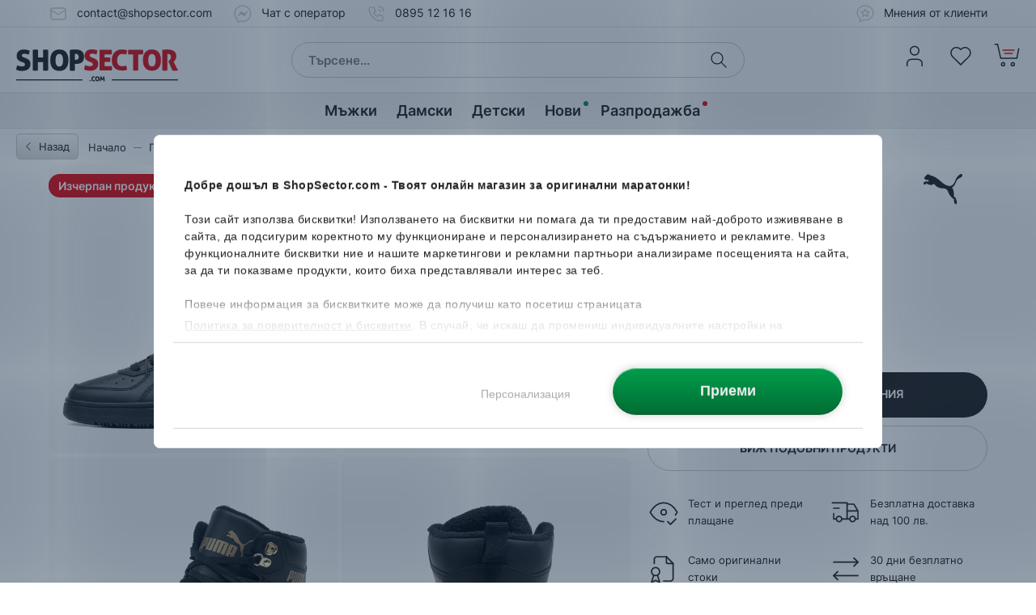

--- FILE ---
content_type: text/css
request_url: https://www.shopsector.com/assets/13472.12/css/module/navigation/mobile-menu.css
body_size: 1731
content:
/* MOBILE MENU */
.mobile-menu {
    position: fixed;
    top: 0;
    left: -100%;
    /*left: 0;*/
    z-index: 120;
    width: 100vw;
    visibility: hidden;
    opacity: 0;
}

/*.mobile-menu.is-opened {*/
/*    opacity: 1;*/
/*    visibility: inherit;*/
/*    transition: all 0.25s;*/
/*}*/



.has-opened-menu.is-mobile {
    position: fixed;
    top:0;
    bottom:0;
    left:0;
    right:0;
    height: 100vh;
    overflow: hidden;
}

.has-opened-menu.is-mobile:before {
    content: "";
    left: 0;
    top: 0;
    position: fixed;
    width: 100%;
    height: 100%;
    display: block;
    background: #fff;
    z-index: 2;
}

.has-opened-menu .header-mobile .left-column .mobile-menu-button,
.has-opened-menu .header-mobile .left-column .button-search-mobile,
.has-opened-menu .header-mobile .center-column,
.has-opened-menu .header-mobile .right-column,
.has-opened-menu.is-mobile .main,
.has-opened-menu.is-mobile footer {
    visibility: hidden;
    opacity: 0;
}

.mobile-menu .login-bottom-mobile-close-button {
    background: url('/images/icons/icon-times-dark.svg') 0 0 no-repeat;
    cursor: pointer;
    display: block;
    width: 86px;
    height: 24px;
    line-height: 24px;
    margin: 20px auto 0;
    padding-left: 25px;
}

.mobile-menu .panels {
    position: relative;
    overflow-y: auto;
    padding: 64px 0 56px;
    background: #fff;
}
.block-mobile-menu-categories.is-open {
    min-height: 400px;
}

.mobile-menu .tab-menu-items {
    position: fixed;
    left: 0;
    top: 0;
    width: 100%;
    max-width: 100%;
    height: 64px;
    background: #fff;
    border-bottom: 1px solid #E4E5E5;
    padding: 0 12px;
    z-index: 5;
}

.mobile-menu .panels .tab-menu-item {
    display: inline-flex;
    align-items: center;
    position: relative;
    margin-right: 30px;
    height: 100%;
    cursor: pointer;
}

.mobile-menu .panels .tab-menu-item:nth-child(3) {
    margin-right: 0;
}

.mobile-menu .panels .tab-menu-item.active:before {
    content: '';
    display: block;
    position: absolute;
    width: 100%;
    height: 2px;
    background: #252324;
    bottom: -1px;
}

.mobile-menu .panels .tab-menu-item.is-logged:after {
    content: '';
    display: block;
    position: absolute;
    width: 16px;
    height: 16px;
    background: url('/images/icons/icon-check-white-xsmall@2x.svg') no-repeat center center, #4184EF;
    border-radius: 50%;
    -webkit-border-radius: 50%;
    -moz-border-radius: 50%;
    top: 14px;
    right: -17px;
}

.mobile-menu .panels .tab-menu-item:last-child {
    margin-right: 0;
}


.mobile-menu .panels  .tab-menu-items .close {
    z-index: 120;
    position: absolute;
    width: 24px;
    height: 24px;
    top: 20px;
    right: 12px;
    background-image: url('/images/icons/icon-times-dark.svg');
    background-position: 50%, 50%;
    cursor: pointer;
}


.mobile-menu .panels .fixed-menu-header {
    position: fixed;
    left: 0;
    top: 0;
    z-index: 5;
    display: block;
    width: 100%;
    height: 64px;
    background: #fff;
    border-bottom: 1px solid #E4E5E5;
}

.mobile-menu .panels .fixed-menu-header.is-sticky {
    box-shadow: 0 -5px 15px 4px rgba(0,0,0,.25);
}

.mobile-menu .panels .fixed-menu-header .title {
    display: inline-block;
    position: absolute;
    width: -moz-fit-content;
    width: fit-content;
    top: 50%;
    left: 50%;
    transform: translate(-50%, -50%);
}

.mobile-menu .panels .panel .fixed-menu-header .back-button {
    visibility: hidden;
    position: relative;
    display: inline-block;
    left: 12px;
    top: 50%;
    transform: translateY(-50%);
    width: 24px;
    height: 24px;
    background: url('/images/icons/icon-chevron-left-dark.svg');
    cursor: pointer;
}

.mobile-menu .panels .panel .fixed-menu-header  .close {
    position: absolute;
    display: inline-block;
    top: 50%;
    transform: translateY(-50%);
    right: 12px;
    width: 24px;
    height: 24px;
    background: url('/images/icons/icon-times-dark.svg');
}

.mobile-menu .panels .panel {
    max-width: 50%;
    padding: 0 12px 100px 12px;
}

@media screen and (max-width: 768px) {

    .mobile-menu .panels .panel {
        max-width: 100%;
    }
}

.mobile-menu .panels .panel[data-active="0"] {
    display: none;
}

.mobile-menu .panels .panel[data-active="1"] {
    display: block;
    padding: 20px 12px 0 12px;
    width: 100%;
    min-height: 100%;
}

.mobile-menu .panels .panel[data-value="profile"],
.mobile-menu .panels .panel[data-value="services"]{
    padding: 0 0 200px 0;
    z-index: 2;
    position: relative;
}

.mobile-menu .panels .panel[data-has-grandchildren='0'] .back-button {
    visibility: visible;
}

.mobile-menu .panels .panel[data-has-grandchildren='0'] > .title {
    width: calc(100% - 34px);
    float: right;
}

.mobile-menu .panels .panel .items {
    margin-bottom: 50px;
}

.mobile-menu .panels .panel .items .item {
    position: relative;
    display: block;
    width: 100%;
    padding: 22px 0;
    cursor: pointer;
    border-bottom: 1px solid #E4E5E5;
}

.mobile-menu .panels .panel .items .item:last-child {
    border-bottom: 0;
}

.mobile-menu .panels .panel .items .item .label {
    position: relative;
}

.mobile-menu .panels .panel .items .item[data-constant="NEW"] .label:after {
    content: '';
    position: absolute;
    display: block;
    top: -2px;
    right: -13px;
    width: 6px;
    height: 6px;
    border-radius: 50%;
    -webkit-border-radius: 50%;
    -moz-border-radius: 50%;
    background: #079048;
}

.mobile-menu .panels .panel .items .item[data-constant="SUMMER_SALE"] .label:after,
.mobile-menu .panels .panel .items .item[data-constant="SUMMER_SALE2"] .label:after {
    content: '';
    position: absolute;
    display: block;
    top: -2px;
    right: -13px;
    width: 6px;
    height: 6px;
    border-radius: 50%;
    -webkit-border-radius: 50%;
    -moz-border-radius: 50%;
    background: #DD1018;
}

.mobile-menu .panels .panel[data-has-grandchildren='1'] .items .item[data-constant='PROMO'] {
    color: #E74C3C;
}

.mobile-menu .panels .panel .items .item[data-is-accordion='1'] > .name {
    position: relative;
    padding-right: 30px;
}
.mobile-menu .panels .panel .items .item[data-has-children='1']:after {
    content: '';
    position: absolute;
    right: 0;
    top: 50%;
    display: inline-block;
    width: 24px;
    height: 24px;
    background: url('/images/icons/icon-chevron-right-dark.svg') no-repeat;
    transform: translateY(-50%);
    transition: all .25s ease;
}

.mobile-menu .panels .panel .items .item[data-is-accordion='1'].is-opened > .name span {
    color: #008AEE;
}

.mobile-menu .panels .panel .items .item[data-is-accordion='1'] > .name:after {
    content: '';
    position: absolute;
    top: 50%;
    right: 0;
    display: block;
    width: 24px;
    height: 24px;
    background: url('/icons/icon-chevron-down-dark.svg');
    transform: translateY(-50%);
    transition: all .25s ease;
}

.mobile-menu .panels .panel .items .item[data-is-accordion='1'].is-opened > .name:after {
    transform: translateY(-50%) rotate(-180deg);
}

.mobile-menu .panels .panel .items .item[data-is-accordion='1'] > .content {
    height: 0;
    overflow: hidden;
}

.mobile-menu .panels .panel .items .item[data-is-accordion='1'] > .content .inner {
    margin: 23px 0 0 0;
}

.mobile-menu .panels .panel .items .item[data-is-accordion='1'] > .content .inner .children-item {
    position: relative;
    display: block;
    padding: 6px 0 6px 15px;
}

.mobile-menu .panels .panel .items .item[data-is-accordion='1'] > .content .inner .children-item:first-child {
    padding: 0 0 6px 15px;
}

.mobile-menu .panels .panel .items .item[data-is-accordion='1'] > .content .inner .children-item:last-child {
    padding: 6px 0 0 15px;
}

.mobile-menu .panels .panel .login {
    display: none;
}

.mobile-menu .panels .panel .register {
    display: none;
}

.mobile-menu .panels .panel .login.show,
.mobile-menu .panels .panel .register.show {
    display: block;
}

.mobile-menu .panels .panel .login {
    padding-top: 40px;
}

.mobile-menu .panels .panel .login .i-have-an-account {
    display: block;
    margin-bottom: 25px;
    padding: 0 12px;
}

.mobile-menu .panels .panel .login .login-box {
    max-width: 100%;
    padding: 0 12px 40px 12px;
    border-bottom: 1px solid #E4E5E5;
}

.mobile-menu .panels .panel .login .login-box .login-box-forgotten-password-link {
    right: 12px;
}

.mobile-menu .panels .panel .login .registration-info {
    padding: 35px 12px 0 12px;
}

.mobile-menu .panels .panel .login .registration-info .new-customer {
    display: block;
    margin-bottom: 30px;
}

.mobile-menu .panels .panel .register .welcome {
    display: block;
    padding: 0 12px;
    margin: 36px 0 24px;
    font-size: 0;
}

.mobile-menu .panels .panel .register .welcome .user {
    display: inline-block;
    position: relative;
    vertical-align: middle;
    width: 40px;
    height: 40px;
    margin-right: 10px;
    background: #252324;
    border-radius: 50%;
    -moz-border-radius: 50%;
    -webkit-border-radius: 50%;
    letter-spacing: 0;
    line-height: 40px;
    text-align: center;
}

.mobile-menu .panels .panel .welcome .text {
    display: inline-block;
    vertical-align: middle;
    width: calc(100% - 50px);
}

.mobile-menu .panels .panel .register .links {
    margin-top: 0;
}

.mobile-menu .panels .panel .links {
    margin-top: 20px;
    padding: 0 12px;
}

.mobile-menu .panels .panel .links .link {
    display: block;
    padding: 22px 0;
    border-bottom: 1px solid #E4E5E5;
}

.mobile-menu .panels .panel .links .link:last-child {
    border-bottom: 0;
}

.mobile-menu-footer {
    position: fixed;
    bottom: 0;
    left: -100%;
    z-index: 121;
    width: 100%;
    height: 56px;
    border-top: 1px solid #E4E5E5;
    background: #fff;
    visibility: hidden;
    opacity: 0;
}

.mobile-menu-footer .call {
    display: inline-flex;
    justify-content: center;
    align-items: center;
    width: calc(50% - 2px);
    height: 100%;
    border-right: 1px solid #E4E5E5;
}

.mobile-menu-footer .call:before {
    content: '';
    position: relative;
    display: inline-block;
    vertical-align: middle;
    width: 24px;
    height: 24px;
    background: url('/images/icons/icon-phone-dark.svg');
    margin-right: 7px;
}

.mobile-menu-footer .chat {
    display: inline-flex;
    justify-content: center;
    align-items: center;
    width: calc(50% - 2px);
    height: 100%;
}

.mobile-menu-footer .chat:before {
    content: '';
    position: relative;
    display: inline-block;
    vertical-align: middle;
    width: 24px;
    height: 24px;
    background: url('/images/icons/icon-messenger-dark-outline.svg');
    margin-right: 7px;
}

@media only screen and (max-width: 360px) {

    .mobile-menu .panels .tab-menu-item {
        margin-right: 20px;
    }
}


--- FILE ---
content_type: application/javascript; charset=utf-8
request_url: https://www.shopsector.com/assets/13472.12/js/module/Navigation.js
body_size: 782
content:
//# sourceURL=/js/module/Navigation.js
/**
 * @namespace
 * @property {boolean} initialized - Indicates whether this module has been initialized
 * @property {Object} instances - Prototype instances collection
 * @property {Array} dependencies - List of modules on which the current module depends on
 */
var Navigation = {

	initialized: false,
	instances: {},
	dependencies: ["FlatMenu, MobileMenu"],

	init: function(){
		if(!this.initialized){
			this.instances = InstanceCollection.instance("Navigation");
			this.initialized = true;
		} else {
			console.error("[Navigation] Module has already been initialized");
		}
	},

	/**
	 * @param {Object} $wrapper
	 * @returns {Navigation.instance}
	 */
	instance: function($wrapper){
		if(!(this instanceof Navigation.instance)){
			return new this.instance($wrapper);
		}
		Navigation.instances.add(this, $wrapper);
	}

};

Navigation.instance.prototype = {

	key: undefined,
	$wrapper: undefined,
	menuInstance: undefined,
	mobileMenuInstance: undefined,

	init: function(){
		this.$html = jQuery('html');
		this.$body = jQuery('body');
		this.$main = this.$body.find('.main');
		this.menuInstance = FlatMenu.instance(this.$wrapper);
		this.mobileMenuInstance = MobileMenu.instance(this.$wrapper);
		this.$navgationItems = jQuery('.navigation-items');
		this.$navgationItem = this.$navgationItems.find('.navigation-item');
		this.$navigationItemsName = this.$navgationItem.find('.name');
		this.$dropdowns = jQuery('header .dropdowns');
		this.$dropdown = this.$dropdowns.find('.dropdown');
		this.$navigation =  jQuery('.navigation');

		this.bindEvents();
	},

	bindEvents: function(){
		var that = this;

		var timeout;
		this.$navigationItemsName.on("mouseenter.Navigation", function(e){

			if (timeout != null) { clearTimeout(timeout); }

			timeout = setTimeout(function () {
				// that.hideDropdown(that.$dropdown);
				that.$dropdown.removeClass('is-focused')

				var $item = jQuery(e.currentTarget).closest('.navigation-item');
				if($item.attr('data-has-children') == '1') {
					var $dropdown = that.$dropdown.filter("[data-menu-id='" + $item.attr('data-menu-id') + "']");

					that.$html.addClass('has-opened-menu');
					that.$body.addClass('has-opened-menu');
					that.$dropdowns.addClass('is-open');
					that.$navigation.addClass('show-from-dropdown');
					that.$main.addClass('navigation-overlay');
					$dropdown.addClass('is-focused');
				} else {
					that.$html.removeClass('has-opened-menu');
					that.$body.removeClass('has-opened-menu');
					that.$dropdowns.removeClass('is-open');
					that.$dropdown.removeClass('is-focused')
					that.$navigation.removeClass('show-from-dropdown');
					that.$main.removeClass('navigation-overlay');
				}
			}, 250);
		});

		this.$navgationItem.on("mouseleave.Navigation", function(e){
			if (timeout != null) {
				clearTimeout(timeout);

				timeout = null;
			}

			var $this = jQuery(this);
			var top = $this.offset().top;
			var left = $this.offset().left;
			var right = $this.offset().left + $this.outerWidth();

			if(e.pageY <=top) {
				that.$html.removeClass('has-opened-menu');
				that.$body.removeClass('has-opened-menu');
				that.$dropdowns.removeClass('is-open');
				that.$navigation.removeClass('show-from-dropdown');
				that.$navgationItem.removeClass('is-active');
				that.$dropdown.removeClass('is-focused');
				that.$main.removeClass('navigation-overlay');
			}

			if(e.pageX < left || e.pageX > right) {
				that.$navgationItem.removeClass('is-active');
			}

			if ($this.attr('data-has-children') == '0') {
				that.$navgationItem.removeClass('is-active');
			}
		});

		this.$navgationItems.on("mouseleave.Navigation", function(e){
			var $this = jQuery(this);
			var top = $this.offset().top;
			var left = $this.offset().left;
			var right = $this.offset().left + $this.outerWidth();

			if(e.pageY <=top) {
				that.$html.removeClass('has-opened-menu');
				that.$body.removeClass('has-opened-menu');
				that.$dropdowns.removeClass('is-open');
				that.$navigation.removeClass('show-from-dropdown');
				that.$navgationItem.removeClass('is-active');
				that.$dropdown.removeClass('is-focused');
				that.$main.removeClass('navigation-overlay');
			}

			if(e.pageX < left || e.pageX > right) {
				that.$html.removeClass('has-opened-menu');
				that.$body.removeClass('has-opened-menu');
				that.$dropdowns.removeClass('is-open');
				that.$dropdown.removeClass('is-focused')
				that.$navigation.removeClass('show-from-dropdown');
				that.$main.removeClass('navigation-overlay');
				that.$navgationItem.removeClass('is-active');
			}
		});

		this.$dropdown.on("mouseleave.Navigation", function(e) {
			var $this = jQuery(this);
			var bottom = $this.offset().top + $this.outerHeight();
			if(e.pageY >= bottom) {
				that.$html.removeClass('has-opened-menu');
				that.$body.removeClass('has-opened-menu');
				that.$dropdowns.removeClass('is-open');
				that.$dropdown.removeClass('is-focused');
				that.$navigation.removeClass('show-from-dropdown');
				that.$navgationItem.removeClass('is-active');
				that.$main.removeClass('navigation-overlay');
			}
		})
	},

	destroy: function(){
		this.menuInstance = null;
		this.mobileMenuInstance = null;
		FlatMenu.instances.remove(this.$wrapper);
		MobileMenu.instances.remove(this.$wrapper);

		this.unbindEvents();
	},

	unbindEvents: function(){
	},

};

--- FILE ---
content_type: image/svg+xml
request_url: https://www.shopsector.com/images/icons/icon-phone-dark-1.svg
body_size: 776
content:
<?xml version="1.0" encoding="UTF-8"?>
<svg width="24px" height="24px" viewBox="0 0 24 24" version="1.1" xmlns="http://www.w3.org/2000/svg" xmlns:xlink="http://www.w3.org/1999/xlink">
    <title>icon-phone-dark-1</title>
    <g id="icon-phone-dark-1" stroke="none" stroke-width="1" fill="none" fill-rule="evenodd">
        <g id="Group-7" transform="translate(4.000000, 4.000000)" stroke="#000000" stroke-width="1.2">
            <path d="M11.4371302,16.035 C12.0461302,16.035 12.5171302,15.836 12.9171302,15.408 L12.9201302,15.405 L12.9231302,15.401 C13.1421302,15.144 13.3791302,14.911 13.6021302,14.698 L13.6031302,14.697 L13.6041302,14.696 C13.6311302,14.669 13.6581302,14.643 13.6851302,14.617 C13.8101302,14.495 13.9291302,14.38 14.0461302,14.253 C14.4801302,13.802 14.4771302,13.314 14.0391302,12.88 L12.0621302,10.903 L12.0581302,10.899 C11.9481302,10.779 11.7191302,10.581 11.4121302,10.581 C11.1251302,10.581 10.8901302,10.756 10.7431302,10.903 L9.51613021,12.13 C9.46213021,12.184 9.32113021,12.325 9.09713021,12.325 C9.00613021,12.325 8.91913021,12.303 8.82413021,12.255 C8.82113021,12.254 8.81813021,12.252 8.81613021,12.25 C8.80813021,12.246 8.79913021,12.24 8.78813021,12.234 C8.67813021,12.166 8.55513021,12.105 8.42413021,12.039 C8.28313021,11.969 8.13813021,11.896 7.99813021,11.808 C6.86413021,11.09 5.83513021,10.154 4.85513021,8.947 L4.85013021,8.94 L4.84713021,8.937 C4.31313021,8.258 3.96613021,7.692 3.72213021,7.103 L3.71413021,7.078 C3.65313021,6.884 3.62813021,6.674 3.85613021,6.446 L3.87113021,6.431 C4.17613021,6.157 4.45313021,5.882 4.77413021,5.553 C4.84513021,5.485 4.91413021,5.415 4.98113021,5.347 C5.01513021,5.313 5.04913021,5.278 5.08313021,5.244 C5.31113021,5.016 5.42113021,4.793 5.42113021,4.561 C5.42113021,4.328 5.31113021,4.105 5.08313021,3.878 L4.10513021,2.899 C4.04813021,2.84 3.99113021,2.782 3.93413021,2.725 C3.87713021,2.667 3.82113021,2.61 3.76513021,2.552 C3.52713021,2.307 3.32613021,2.103 3.11513021,1.906 L3.11213021,1.902 L3.10613021,1.897 C2.90813021,1.698 2.68313021,1.593 2.45613021,1.593 C2.23013021,1.593 1.99913021,1.698 1.78813021,1.897 L1.78513021,1.899 L1.78313021,1.901 L0.560130207,3.124 C0.231130207,3.453 0.0531302066,3.838 0.0131302066,4.302 C-0.0438697934,4.993 0.0831302066,5.71 0.425130207,6.625 C0.974130207,8.108 1.80513021,9.492 3.03913021,10.98 C4.53713021,12.768 6.33913021,14.179 8.39513021,15.175 C9.15213021,15.537 10.1621302,15.961 11.2601302,16.031 C11.3191302,16.035 11.3821302,16.035 11.4371302,16.035 L11.4371302,16.035 Z" id="Stroke-1"></path>
            <path d="M8.52193021,3.087 C9.62293021,3.274 10.6249302,3.794 11.4209302,4.591 C12.2179302,5.387 12.7369302,6.389 12.9249302,7.489" id="Stroke-3" stroke-linecap="round"></path>
            <path d="M8.60153021,0 C8.61853021,0 8.63653021,0.002 8.65453021,0.005 C10.4915302,0.318 12.1635302,1.185 13.4915302,2.513 C14.8195302,3.841 15.6865302,5.514 15.9995302,7.351" id="Stroke-5" stroke-linecap="round"></path>
        </g>
    </g>
</svg>

--- FILE ---
content_type: application/javascript; charset=utf-8
request_url: https://www.shopsector.com/assets/13472.12/js/module/core/ProductRating.js
body_size: 730
content:
//# sourceURL=/js/module/core/ProductRating.js
/**
 * @namespace
 * @property {boolean} initialized - Indicates whether this module has been initialized
 * @property {Object} instances - Prototype instances collection
 * @property {int} maxRating - The maximum rating a product can get
 */
var ProductRating = {

	initialized: false,
	instances: {},
	maxRating: undefined,

	init: function(){
		if(!this.initialized){
			this.instances = InstanceCollection.instance("ProductRating");

			this.maxRating = 5;

			this.initialized = true;
		} else {
			console.error("[ProductRating] Module has already been initialized");
		}
	},

	/**
	 * @param {Object} $wrapper
	 * @returns {ProductRating.instance}
	 */
	instance: function($wrapper){
		if(!(this instanceof ProductRating.instance)){
			return new this.instance($wrapper);
		}
		ProductRating.instances.add(this, $wrapper);
	}

};


ProductRating.instance.prototype = {

	key: undefined,
	$wrapper: undefined,
	$overlay: undefined,
	$average: undefined,
	$count: undefined,

	productId: undefined,
	average: undefined,
	count: undefined,

	isLoading: undefined,

	init: function(){
		var data = jsData.get("ProductRating", this.$wrapper.closest('.block').attr("data-block-id"));
		if(typeof this.data !== "undefined" && Object.count(this.data)){
			data = this.data;
		}

		this.$overlay = this.$wrapper.find(".product-rating-stars-overlay");
		this.$average = this.$wrapper.find(".product-rating-info-average");
		this.$count = this.$wrapper.find(".product-rating-info-count");

		this.productId = data.productId;
		this.average = data.average;
		this.count = data.count;

		this.isLoading = false;

		this.bindEvents();
	},

	bindEvents: function(){
		var that = this;

		this.$wrapper.find(".product-rating-star").on("click.ProductRating", function(){
			that.rate(jQuery(this).attr("data-rating-value"));
		});

		this.$wrapper.find(".product-rating-star").on("mouseenter.ProductRating", function(){
			that.$overlay.css({
				"width": ((parseInt(jQuery(this).attr("data-rating-value")) / ProductRating.maxRating) * 100).toFixed(2) + "%"
			});
		});

		this.$wrapper.on("mouseleave.ProductRating", function(){
			that.$overlay.css({
				"width": ((that.average / ProductRating.maxRating) * 100).toFixed(2) + "%"
			});
		});
	},

	destroy: function(){
		this.unbindEvents();
	},

	unbindEvents: function(){
		this.$wrapper.find(".product-rating-star").off("click.ProductRating");
		this.$wrapper.find(".product-rating-star").off("mouseenter.ProductRating");
		this.$wrapper.off("mouseleave.ProductRating");
	},

	/**
	 * @param {Number} [rating]
	 */
	rate: function(rating){
		var that = this;

		if(!this.isLoading){
			this.isLoading = true;

			if(typeof rating === "undefined"){
				rating = this.maxRating;
			}

			Global.event.trigger("ProductRating.preRate", [this, rating]);

			var rateUrl = Url.fromRoute("productRateAjax", {
				productId: this.productId,
				rating: rating
			}, {
				skipCustomerInit: 1,
				skipOrderInit: 1,
				skipCountryInit: 1,
				skipCurrencyInit: 1
			});

			jQuery.ajax({
				type: "POST",
				url: rateUrl,
				success: function(data){
					if(data.success){
						that.average = data.average;
						that.count = data.count;
                        that.updateHTML();
                        Global.event.trigger("ProductRating.rateSuccess", [that, rating, data]);
					} else {
						Global.event.trigger("ProductRating.rateError", [that, rating, data]);
					}

					that.isLoading = false;
					Global.event.trigger("ProductRating.postRate", [that, rating, data]);
				}
			});
		}
	},

	updateHTML: function(){
		this.$average.text(parseFloat(this.average).toFixed(2) + ' ');
		this.$count.text(this.count);
	}

};

--- FILE ---
content_type: image/svg+xml
request_url: https://s.shopsector.com/uploads/productattributeoption/svgImages/originals/brand-under-armor-dark.svg
body_size: 888
content:
<?xml version="1.0" encoding="UTF-8"?>
<svg width="110px" height="60px" viewBox="0 0 110 60" version="1.1" xmlns="http://www.w3.org/2000/svg" xmlns:xlink="http://www.w3.org/1999/xlink">
    <title>Media/Brand Logos/Dark/brand-under-armor-dark</title>
    <g id="Symbols" stroke="none" stroke-width="1" fill="none" fill-rule="evenodd">
        <g id="Media/Brand-Logos/Dark/brand-under-armor-dark" fill="#252324" fill-rule="nonzero">
            <g id="Image" transform="translate(30.000000, 16.000000)">
                <path d="M31.6044361,14.0005859 C31.4274953,14.1306549 31.2165725,14.2818163 30.9611216,14.4622724 C29.32647,15.6200042 26.9535886,16.4133082 23.8694288,16.4133082 L23.6643649,16.4133082 C20.5825487,16.4133082 18.2073237,15.6200042 16.5726721,14.4622724 C16.3195648,14.2818163 16.108642,14.1306549 15.9305294,14.0005859 C16.108642,13.8670015 16.3195648,13.7158401 16.5726721,13.5365558 C18.2073237,12.3799958 20.5813769,11.58552 23.6643649,11.58552 L23.8694288,11.58552 C26.9547604,11.58552 29.3288136,12.3799958 30.9611216,13.5365558 C31.2165725,13.7158401 31.4274953,13.8670015 31.6056079,14.0005859 M47.5419962,4.45398619 C47.5419962,4.45398619 46.1381879,3.38179535 41.6982632,1.75065913 C37.7997071,0.321071354 34.8608496,0 34.8608496,0 L34.8725675,8.40644486 C34.8725675,9.58995606 34.5503243,10.6703494 33.6468717,11.9019042 C30.335384,10.6949571 27.2020088,9.95204018 23.7803725,9.95204018 C20.3587361,9.95204018 17.2277045,10.6937853 13.915045,11.9019042 C13.0104206,10.6762084 12.6893492,9.58878426 12.6893492,8.40644486 L12.702239,0 C12.702239,0 9.74228918,0.316384181 5.84138941,1.75065913 C1.40380833,3.38648253 0,4.45398619 0,4.45398619 C0.183971542,8.26934505 3.52475413,11.6605148 8.78610588,14.0005859 C3.52006696,16.3371417 0.179284369,19.7212806 0,23.5460138 C0,23.5460138 1.40380833,24.6170329 5.84138941,26.2493409 C9.7399456,27.6789286 12.6823185,28 12.6823185,28 L12.668257,19.5923833 C12.668257,18.4088721 12.9928437,17.3284788 13.8939527,16.0980958 C17.2066123,17.3050429 20.3364721,18.0456162 23.7592802,18.0456162 C27.1809165,18.0456162 30.3131199,17.3038711 33.6257795,16.0980958 C34.5304039,17.3249634 34.8514752,18.4100439 34.8514752,19.5923833 L34.8397573,28 C34.8397573,28 37.7797866,27.6812722 41.6783427,26.2493409 C46.1182674,24.6146893 47.5220757,23.5460138 47.5220757,23.5460138 C47.3381042,19.7294832 43.9973216,16.3371417 38.7359699,14.0005859 C44.000837,11.659343 47.3404478,8.2787194 47.5220757,4.4528144 M49.107512,22.5288973 C49.107512,22.7281021 48.9879891,22.9097301 48.8028458,22.9858966 C48.6188742,23.0644068 48.4056079,23.0222222 48.2638209,22.8804352 C48.1220339,22.73982 48.0786775,22.5265537 48.1560159,22.3414103 C48.2321825,22.1574388 48.4126386,22.0367441 48.6130153,22.0367441 C48.7430843,22.0367441 48.869638,22.0871312 48.9622097,22.1797029 C49.0559531,22.2722745 49.107512,22.3976564 49.107512,22.5288973 M49.2118016,22.5288973 C49.2118016,22.2863361 49.0664993,22.0672107 48.8426868,21.974639 C48.620046,21.8808956 48.3622515,21.9312827 48.1899979,22.1035363 C48.0189161,22.2734463 47.9673572,22.5312408 48.0587571,22.7550534 C48.1525005,22.9788659 48.3704541,23.12534 48.6130153,23.12534 C48.9422892,23.12534 49.2106298,22.8581712 49.2106298,22.5277255" id="Shape"></path>
                <path d="M48.73371,22.8183302 L48.841515,22.8183302 L48.6680896,22.5722536 C48.7079305,22.5687382 48.7454279,22.5499895 48.7712074,22.5195229 C48.7969868,22.4878845 48.8087047,22.4492153 48.8051894,22.4082026 C48.8051894,22.3144591 48.7536305,22.2511823 48.6212178,22.2511823 L48.416154,22.2511823 L48.416154,22.8183302 L48.5122411,22.8183302 L48.5122411,22.575769 L48.5638,22.575769 L48.73371,22.8183302 L48.73371,22.8183302 Z M48.5040385,22.3238334 L48.5942666,22.3238334 C48.6716049,22.3238334 48.7044151,22.3507847 48.7044151,22.4117179 C48.7044151,22.473823 48.6762921,22.5042896 48.5942666,22.5042896 L48.5040385,22.5042896 L48.5040385,22.3238334 Z" id="Shape"></path>
            </g>
        </g>
    </g>
</svg>

--- FILE ---
content_type: application/javascript; charset=utf-8
request_url: https://www.shopsector.com/assets/13472.12/js/module/core/PopUp.js
body_size: 920
content:
//# sourceURL=/js/module/core/PopUp.js
/**
 * @namespace
 * @property {boolean} initialized - Indicates whether this module has been initialized
 */
var PopUp = {

	initialized: false,
	elements: {
		$html: undefined,
		$body: undefined,
		$popUps: undefined
	},
	popUps: {},
	scrollbarWidth: undefined,

	init: function(){
		if(!this.initialized){
			var that = this;

			this.scrollbarWidth = Utils.getScrollbarWidth();
			this.elements.$html = jQuery("html");
			this.elements.$body = jQuery("body");
			this.elements.$popUps = jQuery("[data-pop-up='1']");

			this.elements.$popUps.each(function(){
				var $this = jQuery(this);
				var name = $this.attr("data-pop-up-name");
				that.popUps[name] = that.create(name, $this, {});
			});

			// Mark the module as initialized
			this.initialized = true;

		} else {
			console.error("[PopUp] Module has already been initialized");
		}
	},

	showOverlay: function(){
		this.elements.$html.attr("data-padding-right", this.elements.$html.css("padding-right"));
		this.elements.$html.css("padding-right", this.scrollbarWidth + "px");
		this.elements.$html.prepend("<div class='pop-up-overlay'>");
		this.elements.$html.addClass("has-opened-pop-up");
	},

	hideOverlay: function(){
		this.elements.$html.find(".pop-up-overlay").remove();
		this.elements.$html.removeClass("has-opened-pop-up");
		this.elements.$html.css("padding-right", this.elements.$html.attr("data-padding-right"));
		this.elements.$html.removeAttr("data-padding-right");
	},

	/**
	 * @param {string} name
	 * @param {Object} $element
	 * @param {Object} options
	 * @returns {PopUp.create|d.create}
	 */
	create: function(name, $element, options){
		if(!(this instanceof PopUp.create)){
			var popUp = new this.create(name, $element, options);
			this.popUps[name] = popUp;
			$element.addClass('custom-pop-up-wrapper');
			$element.find('>div').addClass('custom-pop-up');
			return popUp;
		}
		this.init($element, options);
	},

	/**
	 * @return {PopUp.create}
	 */
	get: function(name){
		var popUp = null;

		if(this.popUps.hasOwnProperty(name)){
			popUp = this.popUps[name];
		}

		return popUp;
	}

};

PopUp.create.prototype = {

	$element: undefined,
	opened: false,
	isOpenedAfterLoad: false,

	/**
	 * @param {Object} $element
	 * @param {Object} options
	 */
	init: function($element, options){
		this.$element = $element;

		this.bindEvents();
	},

	bindEvents: function(){
		var that = this;

		var hash = window.location.hash.replace('#', '');
		window.addEventListener('hashchange', function () {
			var newHash = window.location.hash.replace('#', '');
			if (newHash) {
				hash = newHash;
			}

			if (hash && !window.location.hash) {
				if (PopUp.popUps.hasOwnProperty(hash)) {
					that.close();
					hash = null;
				} else {
					hash = null;
				}
			}
		}, false);

		jQuery(document).on("click", function (e) {
			if (jQuery(e.target).hasClass("pop-up-overlay") || jQuery(e.target).hasClass("custom-pop-up-wrapper")) {
				that.close();
			}
		});

		var $closeButton = this.$element.find("[data-pop-up-close='1']");
		if($closeButton.length){
			$closeButton.on("click", function(){
				that.close();
			});
		}

		var $cartOrderedProductRemoveButton = this.$element.find(".cart-ordered-product-remove-pop-up-button-remove");
		if ($cartOrderedProductRemoveButton.length) {
			$cartOrderedProductRemoveButton.on("click", function () {
				Order.removeOrderedProduct(parseInt(jQuery(this).attr("data-ordered-product-id")))
			});
		}

		var $cartOrderedProductAddToFavouritesButton = this.$element.find(".cart-ordered-product-remove-pop-up-button-add-to-favourites");
		if ($cartOrderedProductAddToFavouritesButton.length) {
			$cartOrderedProductAddToFavouritesButton.on("click", function () {
				Favourites.toggle(parseInt(jQuery(this).attr("data-product-id")));
			});
		}
	},

	open: function(){
		if (!this.opened) {
			Global.event.trigger("PopUp.open", [this]);
			PopUp.showOverlay();
			this.$element.show();

			window.location.hash = this.$element.attr('data-pop-up-name');
		}

		this.opened = true;
	},

	close: function(){
		Global.event.trigger("PopUp.close", [this]);
		PopUp.hideOverlay();
		this.$element.hide();

		var hash = window.location.hash.replace('#', '');
		if (hash && hash === this.$element.attr('data-pop-up-name')) {
			history.back();
		}

		this.opened = false;
		this.isOpenedAfterLoad = false;
	}

};

--- FILE ---
content_type: image/svg+xml
request_url: https://s.shopsector.com/uploads/productattributeoption/svgImages/originals/brand-champion-dark.svg
body_size: 11286
content:
<?xml version="1.0" encoding="UTF-8"?>
<svg width="110px" height="60px" viewBox="0 0 110 60" version="1.1" xmlns="http://www.w3.org/2000/svg" xmlns:xlink="http://www.w3.org/1999/xlink">
    <title>Media/Brand Logos/Dark/brand-champion-dark</title>
    <g id="Media/Brand-Logos/Dark/brand-champion-dark" stroke="none" stroke-width="1" fill="none" fill-rule="evenodd">
        <path d="M20.3119172,22.8574621 C19.9756644,22.9192839 19.6475618,23.0050634 19.3206738,23.0956133 C18.4093306,23.3480229 17.5309754,23.6828851 16.7019966,24.1416548 C16.0673903,24.4928702 15.4830935,24.9106777 14.9794184,25.4355644 C14.6564559,25.7721164 14.3873938,26.1464974 14.1899408,26.570554 C13.8838244,27.2279385 13.8219498,27.9092456 14.0015182,28.6098632 C14.1255138,29.0936644 14.3630841,29.5228435 14.6694469,29.9146514 C15.0411522,30.3899856 15.4896242,30.7824977 15.9843217,31.1247707 C16.5698332,31.5298688 17.2004964,31.8501205 17.8575993,32.1202035 C18.6172926,32.4324458 19.4030031,32.6601232 20.2048556,32.8341994 C20.2426317,32.8424024 20.2839988,32.8594245 20.3311573,32.8125477 C20.3299779,29.5181787 20.3329704,26.2128255 20.3285168,22.9074723 C20.3284992,22.8913127 20.318043,22.8751708 20.3119172,22.8574621 L20.3119172,22.8574621 Z M24.7980102,20 C24.8251541,20.0081854 24.8519106,20.0215461 24.8795122,20.0235704 C24.9554868,20.0291682 25.0318134,20.0315798 25.1080345,20.0324776 C25.4308386,20.036227 25.7517943,20.0648847 26.0724156,20.1000203 C26.3344189,20.1287308 26.597496,20.1490623 26.8586015,20.1841627 C27.1543497,20.2239279 27.4501332,20.2673722 27.7428185,20.3248636 C28.1444665,20.4037427 28.5451463,20.489487 28.9428336,20.5862332 C29.7686614,20.7871188 30.5701795,21.0620427 31.3526335,21.3941939 C32.3609517,21.8222465 33.2999669,22.3679751 34.1719322,23.0303941 C34.3327006,23.1525415 34.4698457,23.295654 34.5802518,23.4629002 C34.6313533,23.5403007 34.6765579,23.6250768 34.7057965,23.7127398 C34.7789018,23.9318797 34.6844968,24.1092125 34.4648112,24.1833388 C34.2973713,24.2398268 34.1305123,24.2321695 33.9653961,24.1726537 C33.8167914,24.1190878 33.6693134,24.0623533 33.520075,24.0106356 C32.8895526,23.792147 32.2479228,23.6112408 31.6016105,23.446283 C31.046077,23.3045083 30.4876565,23.1745452 29.9246417,23.0667444 C29.539787,22.9930581 29.1512357,22.9388585 28.7646559,22.8740794 C28.3827233,22.8100924 27.997094,22.7825965 27.6116056,22.7531467 C27.5835992,22.7509991 27.555276,22.752865 27.5164613,22.752865 C27.5113565,22.7960276 27.5056003,22.8291037 27.5039808,22.8623734 C27.5019916,22.903318 27.5033999,22.944421 27.5033999,22.9854536 C27.5033999,26.2036719 27.5033471,29.4218903 27.5037167,32.6401086 C27.5037343,32.7094468 27.4968868,32.7796477 27.5096314,32.8372095 C27.5227456,32.8518024 27.5258261,32.8576818 27.5305965,32.8598822 C27.535543,32.8621354 27.5421617,32.8613961 27.5479707,32.8609736 C27.6589929,32.853017 27.7708073,32.850799 27.8808965,32.8358365 C28.3680071,32.7695259 28.8543608,32.7004517 29.3371587,32.60404 C29.9340241,32.48485 30.5279322,32.3532146 31.1169467,32.2015823 C32.1818939,31.9274505 33.2388317,31.6245378 34.2819159,31.275206 C34.5425285,31.1879303 34.8026835,31.0991055 35.0612893,31.0061439 C35.1599718,30.9706563 35.2541304,30.9223536 35.3496619,30.8783989 C35.4518474,30.8313636 35.5563389,30.7958759 35.6710578,30.8029876 C35.715963,30.8057688 35.715963,30.8057864 35.7882058,30.8680131 C35.8033268,30.9234626 35.7816927,30.9721349 35.7489687,31.0138717 C35.6985009,31.0782635 35.6475225,31.1435707 35.588394,31.1996715 C35.0389335,31.7209143 34.455288,32.2002092 33.8356795,32.6366584 C32.7575828,33.3960524 31.602209,34.0110137 30.3750852,34.4906607 C29.5346821,34.8191505 28.6714831,35.075732 27.7892024,35.2662143 C27.3830833,35.3538949 26.9741829,35.4265777 26.5624308,35.4836819 C26.115543,35.5456797 25.6673351,35.5899689 25.2172964,35.6245588 C24.4787795,35.6813286 23.7402979,35.6605042 23.001781,35.6472843 C22.7267867,35.6423731 22.4522325,35.6108813 22.1775551,35.5905146 C21.9905934,35.5766434 21.8034206,35.5642861 21.6169343,35.5453629 C21.4014029,35.5234823 21.1859245,35.4993134 20.9715197,35.4685785 C20.7050981,35.4304152 20.4396975,35.3850874 20.1740152,35.3418192 C19.4977602,35.2316948 18.83131,35.0786365 18.1713378,34.8945442 C17.2330267,34.632805 16.3240951,34.2952496 15.4513552,33.8618986 C14.6659263,33.4718686 13.9298915,33.0061456 13.26705,32.4295237 C12.5831201,31.834577 12.0136978,31.1484995 11.6125955,30.3310331 C11.3554506,29.8069738 11.1795789,29.2568444 11.1011751,28.6772299 C11.0760556,28.4915533 11.0544567,28.3054191 11.0291964,28.1197601 C11.0246196,28.0861559 11.0099915,28.0539248 10.999993,28.02106 C10.999993,27.8451706 10.999993,27.6692637 10.999993,27.4933568 C11.0454791,27.4090912 11.0546855,27.3150207 11.0647368,27.2232033 C11.0896275,26.995526 11.1364339,26.7725838 11.1960377,26.5520356 C11.3837387,25.8575615 11.7190409,25.2378826 12.1576728,24.6720161 C12.5987867,24.1029634 13.1220716,23.6179828 13.6963699,23.1862512 C14.5961128,22.5098554 15.5825857,21.9876268 16.6162699,21.5504031 C17.3983895,21.219572 18.2019671,20.9500171 19.0200672,20.7231318 C19.5500411,20.5761643 20.085296,20.4521334 20.6256557,20.3494198 C20.9878729,20.2805744 21.3501254,20.2129261 21.7163913,20.1683728 C21.9545953,20.1393983 22.1917255,20.1002316 22.43044,20.0769956 C22.6694537,20.0537244 22.9098933,20.0454862 23.1495583,20.0286577 C23.2068033,20.0246266 23.267833,20.0379873 23.3196386,20 L24.7980102,20 Z M39.0899064,21.8961122 C39.1921975,21.9292763 39.284807,21.978019 39.3673299,22.0438543 C39.5456485,22.1861571 39.6220632,22.369158 39.5944264,22.600356 C39.5589915,22.8969316 39.5314428,23.194581 39.5069746,23.4923008 C39.4733705,23.901078 39.4458218,24.310348 39.4158086,24.7194245 C39.4140835,24.7428013 39.4129569,24.7662309 39.4122176,24.7896781 C39.3960052,25.2935468 39.3824861,25.7975211 39.3631756,26.3012666 C39.3330745,27.0866779 39.3365951,27.8723356 39.3440763,28.6579229 C39.350167,29.29693 39.3620842,29.9359546 39.3802153,30.5747328 C39.3940161,31.0609809 39.4195405,31.5469649 39.4446776,32.0328081 C39.4506978,32.1491464 39.474145,32.264763 39.4931387,32.3801332 C39.502345,32.4359875 39.5117275,32.4454227 39.5676698,32.5138457 C39.6202148,32.5268367 39.659804,32.4970876 39.692264,32.4652085 C39.7674288,32.3914519 39.8441252,32.3176953 39.9087458,32.2350139 C40.2176435,31.8396854 40.5788926,31.4983806 40.9707181,31.1872121 C41.1146227,31.0729509 41.2704094,30.9815737 41.4462459,30.9284654 C41.779647,30.8277585 42.0719099,30.8980122 42.3126663,31.1529918 C42.3725694,31.2164507 42.4252904,31.2882886 42.4719912,31.3621508 C42.5219133,31.4410828 42.5635093,31.5256652 42.6039082,31.6100893 C42.6772071,31.7632883 42.7423207,31.9205361 42.8193867,32.0717283 C42.8990931,32.2280607 42.9798558,32.3852204 43.0764435,32.531255 C43.2346594,32.77048 43.4539929,32.9347865 43.7432457,32.977333 C43.970659,33.0107788 44.1986005,33.0004634 44.4217891,32.9308259 C44.6415275,32.8622621 44.846321,32.7639845 45.0399717,32.6408514 C45.3593608,32.437783 45.6402697,32.1882075 45.8846348,31.9020529 C46.2543861,31.4690715 46.7249147,31.1982316 47.2524066,31.0120797 C47.5247604,30.9159672 47.8044723,30.8586694 48.095327,30.862278 C48.3588617,30.8655698 48.5698162,30.9738459 48.7385059,31.1720031 C48.8004333,31.2447563 48.8438775,31.3278426 48.865494,31.4201704 C48.9054353,31.5906908 48.8374348,31.7195448 48.6747478,31.7875101 C48.6426751,31.800906 48.6087013,31.8123303 48.5744986,31.8176112 C48.2208541,31.8721454 47.947356,32.0665531 47.7072333,32.3164102 C47.588941,32.4394905 47.4889031,32.5763012 47.424969,32.7373687 C47.3894637,32.8268273 47.3754517,32.9180989 47.3854326,33.0126447 C47.4063274,33.2107666 47.6046781,33.3569244 47.8017439,33.3202573 C47.9075556,33.3005772 48.0005699,33.2513063 48.0869303,33.1892029 C48.2065956,33.1031594 48.3107702,33.0005338 48.4065483,32.8887547 C48.6515646,32.6027585 48.8551787,32.2879462 49.0507306,31.9675185 C49.1087325,31.8724798 49.1608198,31.7734629 49.2241379,31.6821736 C49.2771405,31.6057942 49.3348256,31.5293091 49.403935,31.4681034 C49.5897877,31.3035152 49.8036291,31.2814586 50.0253743,31.3845419 C50.1144103,31.4259266 50.1972149,31.4851783 50.2742281,31.5470353 C50.4219174,31.6656796 50.530792,31.8194243 50.6378888,31.9739788 C50.7754387,32.172488 50.9314014,32.3547496 51.1210563,32.5061003 C51.2406512,32.6015263 51.3682554,32.6837147 51.5121953,32.7385833 C51.8360731,32.8620509 52.1548637,32.8394134 52.4692536,32.7046799 C52.6101833,32.644284 52.7414666,32.5656865 52.8566783,32.4652085 C53.166597,32.1948614 53.5028674,31.9594387 53.836779,31.7211819 C54.1089568,31.5269679 54.3841975,31.3378763 54.6210461,31.099197 C54.6744184,31.0454022 54.7361346,30.9989654 54.797974,30.9546763 C55.0304042,30.7882045 55.2902422,30.7133389 55.5758688,30.732227 C55.7264097,30.7421903 55.858538,30.8047514 55.9823048,30.885602 C56.2158792,31.0382026 56.4054812,31.2375215 56.5751391,31.4563446 C56.65048,31.5535308 56.717037,31.6574766 56.7906,31.7561063 C56.8711162,31.8640656 56.9537799,31.9704934 57.0383448,32.0753194 C57.0675306,32.1115112 57.1031767,32.1433022 57.1393333,32.1728753 C57.2345832,32.2507686 57.3394092,32.2693398 57.4491287,32.2066378 C57.5201041,32.1660629 57.5906394,32.1230235 57.6550488,32.0729606 C58.0763242,31.7455621 58.495892,31.4159456 58.9159703,31.0869981 C58.9298239,31.0761547 58.9434662,31.0650119 58.9567037,31.0534468 C59.1726927,30.8647425 59.4259473,30.8267728 59.6984947,30.8732447 C59.8107316,30.8923792 59.9118961,30.9421957 59.9924827,31.0216205 C60.0672075,31.0952539 60.1387461,31.1743091 60.1989308,31.2599301 C60.2762785,31.3699314 60.3392269,31.4899311 60.4114696,31.6036466 C60.4899615,31.7271669 60.5692102,31.8504409 60.6538103,31.9697717 C60.6906006,32.0216654 60.7388681,32.0665531 60.7867307,32.1092228 C60.8920671,32.2031172 61.0121549,32.2032229 61.1299367,32.1410666 C61.1962824,32.1060542 61.2574881,32.0573291 61.312656,32.0058579 C61.5742015,31.7617921 61.8305014,31.5120581 62.0936313,31.269735 C62.2183663,31.1548753 62.3502832,31.0467928 62.4862489,30.9454347 C62.5989434,30.8614331 62.727287,30.8029031 62.8610347,30.7556742 C63.1640354,30.6486655 63.4487818,30.6900325 63.7205371,30.8513818 C63.8627342,30.935841 63.9899688,31.0401389 64.0981746,31.1646978 C64.2249867,31.310662 64.3462891,31.4614494 64.4687356,31.6111455 C64.5689496,31.7336801 64.6657134,31.8590311 64.7669307,31.9807032 C64.8872825,32.1253471 65.0208366,32.256648 65.1726274,32.3690257 C65.4636756,32.5845042 65.7907924,32.648896 66.1392265,32.5766884 C66.7583597,32.44838 67.2451711,32.1133771 67.6097647,31.5986297 C67.8214586,31.2997481 67.9727565,30.9707302 68.0972802,30.6280523 C68.2295668,30.264022 68.32068,29.8886201 68.4090824,29.5124085 C68.4331985,29.4098357 68.4564169,29.3070165 68.4825046,29.2049366 C68.5414219,28.9742843 68.6804681,28.8067564 68.897214,28.7115417 C69.2295589,28.5655423 69.5600731,28.5828461 69.8773146,28.7565174 C70.0969826,28.8767988 70.2031464,29.0686541 70.1952427,29.3216798 C70.1799104,29.8138601 70.164279,30.306058 70.152573,30.7983439 C70.150355,30.8913054 70.157537,30.9862737 70.1751576,31.0774749 C70.1968445,31.1897293 70.2626094,31.2314485 70.3777507,31.2278046 C70.4827527,31.2244601 70.5686906,31.1789211 70.6449645,31.1101461 C70.8154673,30.9564542 71.004154,30.8275297 71.1995122,30.708146 C71.5019672,30.523332 71.8264612,30.3898659 72.1738743,30.3214606 C72.5044061,30.2563999 72.8380888,30.2512598 73.1695888,30.3226048 C73.2780058,30.3459464 73.3855426,30.3745689 73.4919352,30.4060431 C74.0412901,30.5685541 74.3716282,30.9462972 74.5255138,31.4839461 C74.6179472,31.8069086 74.6478371,32.1390775 74.6160813,32.4758584 C74.6017525,32.627878 74.5826356,32.7781197 74.5455988,32.9265659 C74.5316572,32.9824203 74.5307947,33.0427106 74.5317805,33.1008534 C74.5334528,33.1982157 74.5837622,33.2661457 74.6730975,33.304485 C74.7770257,33.3490911 74.8878366,33.3647578 74.9988941,33.3679615 C75.7257753,33.3889267 76.3710842,33.1690827 76.9307017,32.7038702 C77.0525673,32.6025472 77.1632551,32.4895887 77.2481368,32.3509298 C77.2481368,32.2343274 77.2490874,32.1172497 77.2479432,32.0001897 C77.245866,31.7879501 77.2738196,31.5787735 77.3216822,31.3730823 C77.430328,30.9060743 77.7013264,30.5859811 78.1790194,30.4714559 C78.4688003,30.4019768 78.7579826,30.3242947 79.0566881,30.3011291 C79.1377324,30.2948449 79.221646,30.2987175 79.3017221,30.3124655 C79.5438516,30.3540614 79.7203746,30.5433466 79.7395267,30.7956682 C79.7496308,30.9287822 79.7373439,31.0649239 79.7226806,31.1983196 C79.688742,31.5073933 79.6583064,31.8161678 79.671579,32.1277411 C79.6775993,32.2691462 79.7023139,32.4068193 79.7420263,32.5423273 C79.8545624,32.9262843 80.1696035,33.1156399 80.5117709,33.124459 C81.3077264,33.1449313 81.9890687,32.8630719 82.5774847,32.3392766 C82.8240853,32.1197494 83.0345997,31.8684839 83.2162276,31.592944 C83.258158,31.5293443 83.2993843,31.4651989 83.3434094,31.4030602 C83.5219744,31.1510379 83.740551,30.9408931 84.0074127,30.7839974 C84.1436425,30.7039213 84.2845722,30.631837 84.4225798,30.5547358 C84.7453839,30.3744457 85.0756341,30.632189 85.1264011,30.9259833 C85.1486866,31.0549782 85.1165787,31.1685529 85.0286868,31.2680627 C84.8755582,31.44147 84.7649232,31.6408066 84.685076,31.856954 C84.603222,32.0785583 84.553423,32.3061653 84.5659564,32.5447213 C84.571871,32.6570286 84.5910583,32.7661673 84.6345729,32.8697434 C84.7128359,33.0559481 84.8477982,33.1718463 85.0508666,33.2080733 C85.1824844,33.2315558 85.307501,33.2119812 85.430458,33.168889 C85.5682544,33.120604 85.6519567,33.0205308 85.6920388,32.8822767 C85.7251677,32.7679276 85.7356943,32.651114 85.7125287,32.534318 C85.6795407,32.3679695 85.6409373,32.20273 85.6047983,32.0370152 C85.5711413,31.8827072 85.5388222,31.7280823 85.5035633,31.5741439 C85.4767011,31.4568022 85.5348087,31.3427699 85.6769706,31.3170871 C85.7342332,31.3067541 85.7923232,31.2981111 85.8503427,31.2954178 C86.1665809,31.2807897 86.483752,31.2784661 86.7989692,31.252396 C87.1841055,31.2205346 87.5676752,31.1697147 87.951861,31.1264817 C88.5465084,31.0595902 89.1275663,30.9221635 89.7091347,30.787518 C89.9723702,30.7265588 90.237278,30.6861599 90.5092269,30.692673 C90.8573617,30.7010344 91.1424954,30.8440941 91.3844312,31.0841112 C91.4890811,31.1879514 91.5738924,31.3089897 91.6408719,31.4395513 C91.7611181,31.6739002 91.8748688,31.9116113 91.9895172,32.1487943 C92.0376967,32.2484626 92.078166,32.3519859 92.1527852,32.4689228 C92.2551995,32.3378155 92.3437075,32.2289585 92.4273746,32.1165104 C92.6337523,31.8391221 92.8370144,31.5594278 93.0432865,31.2819515 C93.1596424,31.1254255 93.2966115,30.9894422 93.4636993,30.886535 C93.6449399,30.7749143 93.8402277,30.7311532 94.0524673,30.7653382 C94.165109,30.7834693 94.26439,30.8309447 94.3579676,30.8923616 C94.4919089,30.9802534 94.6022622,31.0933176 94.6976882,31.2209747 C94.8734367,31.4560629 95.0600462,31.6818392 95.265579,31.8916847 C95.4715519,32.1019703 95.6948109,32.2915372 95.9470269,32.4440673 C96.0418192,32.5014003 96.142262,32.5511993 96.2444299,32.594221 C96.4825634,32.6945054 96.7284423,32.7230575 96.9840733,32.6666222 C97.4979405,32.5531356 97.9524327,32.3219728 98.354732,31.9856496 C98.3995317,31.9481904 98.4374486,31.902581 98.4793086,31.8615307 C98.5043929,31.8369393 98.5287026,31.8106404 98.5572547,31.7907314 C98.6207664,31.746407 98.6908264,31.7139999 98.7702512,31.7205658 C98.8547105,31.7275542 98.9299633,31.7572681 98.984163,31.8404775 C99.0245091,31.9909833 98.9860289,32.1278292 98.8885258,32.2595525 C98.5007138,32.7835942 98.0890673,33.2868292 97.6188556,33.739966 C97.3011564,34.0461353 96.9589714,34.3212528 96.5748912,34.54078 C96.288719,34.7043648 95.9883412,34.8308424 95.6604499,34.8879642 C95.1737617,34.9727579 94.7159601,34.8944245 94.2862881,34.654337 C93.9965953,34.4924421 93.7492906,34.2772276 93.5346042,34.0255749 C93.428194,33.90084 93.3307261,33.7684829 93.2290159,33.6397521 C93.2041956,33.6083659 93.1785128,33.5776838 93.1473027,33.5394149 C93.097891,33.5849363 93.0555382,33.6235925 93.0135726,33.6626888 C92.691455,33.9629962 92.3552551,34.2462463 91.9868768,34.4886222 C91.8599414,34.5721309 91.7266338,34.6470846 91.5913018,34.7163348 C91.5087789,34.7585645 91.4165215,34.7816068 91.3292282,34.8147885 C91.2057254,34.8617357 91.087486,34.8396439 90.9703379,34.7913413 C90.8605655,34.7460663 90.7644706,34.6800374 90.676878,34.6009471 C90.5455772,34.4823732 90.43158,34.3490655 90.3374391,34.1991583 C90.1741712,33.9391969 90.0523583,33.6620199 89.9830024,33.3619237 C89.9527076,33.230834 89.9213215,33.0991283 89.8772787,32.9722634 C89.7954423,32.736471 89.6728549,32.5258509 89.4719693,32.3673006 C89.3191399,32.2466847 89.1452926,32.1777689 88.9538246,32.1751108 C88.4845986,32.1685977 88.0152318,32.1722768 87.5459355,32.1733858 C87.5055894,32.1734914 87.4640287,32.180779 87.4251612,32.1920626 C87.3194199,32.2227622 87.2736697,32.2950402 87.2900405,32.4050766 C87.2969056,32.4512141 87.3076259,32.4976509 87.3236622,32.5413768 C87.4007458,32.7515392 87.3999713,32.9698341 87.3699934,33.1844149 C87.2948637,33.7222046 87.064229,34.1888781 86.6915908,34.5848755 C86.5691794,34.7149442 86.4177583,34.8044027 86.2638023,34.8897597 C85.884651,35.0999045 85.4770884,35.1947848 85.0459906,35.1557237 C84.7407543,35.1280693 84.4513608,35.0330483 84.1773874,34.8919073 C83.7927968,34.693803 83.4567376,34.4323102 83.1557965,34.123835 C83.0700698,34.0359607 82.9869132,33.9455516 82.9031756,33.8569557 C82.8342422,33.8554418 82.7915373,33.8998366 82.743217,33.9296913 C82.3840275,34.1515245 82.0162125,34.357427 81.6351953,34.539759 C81.201105,34.7475098 80.7546573,34.9202657 80.2857834,35.0332419 C79.9060688,35.1247424 79.5198058,35.1620784 79.1338069,35.1181764 C78.5141984,35.047694 78.0138328,34.759427 77.6593433,34.2368287 C77.6136634,34.1695148 77.5692862,34.1013207 77.5186952,34.0250644 C77.4776977,34.0408367 77.4375629,34.049339 77.4051557,34.0699697 C77.2817058,34.1485848 77.1582734,34.2276575 77.0393475,34.3128385 C76.7574176,34.5147979 76.4646091,34.6953344 76.1393758,34.8217593 C75.842853,34.9370062 75.5349763,35.0020493 75.2232445,35.0564251 C74.8170549,35.1272596 74.4062886,35.1420109 73.996508,35.1416589 C73.4985715,35.1412188 73.0004062,35.1168386 72.5152319,34.9839358 C72.2535455,34.9122388 72.004146,34.8122184 71.7816791,34.6547947 C71.5403418,34.4840102 71.3594884,34.2654336 71.2823344,33.974579 C71.2569509,33.8789242 71.2414954,33.7795728 71.2323419,33.6808903 C71.2132074,33.474847 71.303106,33.3159446 71.4679934,33.2002752 C71.6139576,33.0978609 71.7778593,33.0363735 71.956301,33.0170278 C72.0262202,33.0094585 72.0960866,33.0013259 72.1660762,32.9945312 C72.2578407,32.985624 72.3349067,32.9450139 72.3980487,32.8807805 C72.5566342,32.7194313 72.6473778,32.5298468 72.6397909,32.2979623 C72.6334186,32.1030969 72.5159889,31.9605477 72.3067418,31.9278765 C72.1126862,31.8975817 71.9223624,31.9204832 71.7429701,32.0140081 C71.5423485,32.1186228 71.373166,32.2608551 71.2207767,32.4253377 C71.0808327,32.5763716 70.9590727,32.7414878 70.8495819,32.9153704 C70.556879,33.380266 70.3392353,33.8770759 70.2253614,34.4160098 C70.2061741,34.5067885 70.1984464,34.6019152 70.1999955,34.6947887 C70.2062445,35.069909 70.2184258,35.4449236 70.2279139,35.819991 C70.2319097,35.9782421 70.2341101,36.136546 70.238018,36.2947971 C70.2531566,36.9101809 70.26826,37.5255647 70.2841379,38.1409485 C70.2947173,38.5511691 70.3063529,38.9613722 70.3179709,39.3715752 C70.3415061,40.2036873 70.3637387,41.0358522 70.3902665,41.8678763 C70.3964275,42.0609462 70.4235009,42.2532415 70.4126047,42.4471211 C70.4014092,42.6465456 70.3768354,42.8432945 70.3133061,43.0341288 C70.2167359,43.3241913 70.025268,43.524496 69.7474572,43.6476643 C69.5097285,43.7530711 69.2576357,43.8041551 69.0040819,43.850539 C68.952241,43.8600094 68.8997488,43.8659593 68.8477143,43.8744791 C68.6132598,43.9129065 68.3799846,43.9095091 68.1497724,43.848321 C68.0823528,43.8304012 68.015831,43.8049296 67.9531291,43.7743004 C67.7835065,43.6914254 67.6851056,43.559614 67.6584722,43.3667554 C67.6333175,43.1846698 67.6458861,43.0040276 67.6495651,42.8227342 C67.6527689,42.6645183 67.6622569,42.5064608 67.6669217,42.3482626 C67.6833805,41.7915848 67.697639,41.2348191 67.7151716,40.6781766 C67.7367705,39.9926624 67.7613091,39.3072362 67.7836297,38.6217572 C67.8082563,37.8659366 67.832478,37.1100983 67.8555556,36.3542425 C67.8693388,35.9030596 67.8827523,35.4518416 67.8924515,35.0005531 C67.903295,34.496526 67.9100017,33.9924109 67.917747,33.4883133 C67.9186272,33.4309979 67.9145961,33.3735945 67.9126598,33.3105053 C67.8406458,33.3264008 67.8101046,33.3810406 67.7688784,33.419732 C67.4603327,33.7093192 67.1355043,33.977994 66.7734807,34.1990702 C66.4166148,34.4170132 66.0417938,34.5935186 65.6298833,34.6808471 C65.3367227,34.7429858 65.04321,34.7761323 64.7407726,34.749006 C64.1189461,34.6932397 63.5759283,34.4593484 63.0955245,34.0674349 C62.9854176,33.9776067 62.8934243,33.8721471 62.8074511,33.7603679 C62.7467031,33.6813832 62.686536,33.6019056 62.6246262,33.5238362 C62.4567991,33.3121952 62.2342442,33.3217536 62.047529,33.4496395 C61.9848799,33.4925557 61.9253465,33.5410872 61.8692985,33.5924 C61.7006264,33.7468488 61.5323416,33.9018257 61.3676478,34.0604465 C61.0858411,34.3318322 60.7577209,34.5133193 60.3708595,34.5820942 C60.1525469,34.6209089 59.9387055,34.600859 59.7329438,34.5160125 C59.6400527,34.4777084 59.5587796,34.4209034 59.4854103,34.3515123 C59.2638235,34.1419837 59.0408109,33.9339688 58.818168,33.7255668 C58.7882781,33.697578 58.7587754,33.6688498 58.7266147,33.6436247 C58.5886423,33.5354366 58.4433998,33.5164782 58.2848319,33.601888 C58.1755171,33.6607877 58.0782077,33.7343683 57.9834154,33.8134058 C57.78084,33.9823067 57.581169,34.1553091 57.3706897,34.3138947 C57.216769,34.429881 57.0502092,34.5300421 56.8842656,34.628795 C56.758228,34.7038015 56.6195515,34.7511184 56.474133,34.7787903 C56.2983493,34.8122536 56.1365952,34.7788783 55.9852973,34.6878179 C55.8379953,34.5991516 55.7148446,34.4824436 55.6037519,34.3525157 C55.4278978,34.1468597 55.2832363,33.9192527 55.1389619,33.6913465 C55.0825619,33.6022576 55.0269892,33.512271 54.9648153,33.4272661 C54.8777156,33.3081817 54.7745795,33.2042183 54.6443524,33.1310249 C54.4237339,33.0070469 54.2068295,33.0165173 53.9984274,33.1577991 C53.9358135,33.20024 53.8805048,33.25407 53.8246505,33.3057173 C53.2977923,33.7930391 52.731961,34.22808 52.1079693,34.5850339 C51.8941983,34.7073397 51.6736149,34.815299 51.4424169,34.9016594 C51.3044093,34.953201 51.1619833,34.9850976 51.0177618,35.0099531 C50.8873411,35.0324498 50.7613387,35.0033872 50.6369382,34.967037 C50.4596054,34.9152313 50.3058959,34.8201222 50.1623785,34.7065828 C49.9823701,34.5641744 49.8207744,34.4027371 49.6697406,34.230386 C49.5733817,34.1204376 49.4769347,34.0105772 49.3724961,33.891528 C49.3345968,33.9239703 49.2977713,33.9504277 49.2669836,33.9826588 C49.0396407,34.2207396 48.7946595,34.4388585 48.5307551,34.6356074 C48.2225615,34.8653619 47.8893893,35.046585 47.5128256,35.1354626 C47.3250543,35.179787 47.1363323,35.2078286 46.9391962,35.1741012 C46.7121877,35.1352866 46.5166358,35.0406176 46.3399896,34.8993006 C46.1221171,34.7250131 45.9513326,34.5095874 45.8037665,34.2751681 C45.7257676,34.1512605 45.6539473,34.0234802 45.5790112,33.8976538 C45.5614258,33.8680984 45.5425202,33.8393526 45.5180696,33.8004676 C45.4278366,33.8674999 45.3443279,33.9296209 45.2607311,33.9916363 C44.9027914,34.2571778 44.5391308,34.514393 44.1517412,34.7358566 C43.8514866,34.9075036 43.5442612,35.0642232 43.2143279,35.1737139 C42.9887981,35.248562 42.7596244,35.284701 42.5226351,35.2666931 C42.2895359,35.2489844 42.0782998,35.1641731 41.880882,35.0450359 C41.6737473,34.9200369 41.4940909,34.7608176 41.3297492,34.5835377 C41.1617636,34.4023322 41.0191968,34.2017459 40.8755034,34.0017228 C40.8346116,33.9448123 40.7890198,33.8909295 40.7419493,33.8389302 C40.7146647,33.8088114 40.68268,33.7813155 40.6484773,33.7593821 C40.5097304,33.6704517 40.3874422,33.6435191 40.2103735,33.7709473 C40.1772974,33.7947642 40.1457352,33.822577 40.1194363,33.8536111 C39.9217369,34.086939 39.6850291,34.2811531 39.4730888,34.500117 C39.3345003,34.6432823 39.1963518,34.7868701 39.0586611,34.930898 C38.897259,35.0997285 38.7030978,35.1967211 38.4667949,35.1951016 C38.2723872,35.1937814 38.1169878,35.1100614 37.9992412,34.9564223 C37.9343037,34.871699 37.8886591,34.7771004 37.8616913,34.6738059 C37.7033522,34.0673469 37.566964,33.4560998 37.4667149,32.837213 C37.4096107,32.4846247 37.3514151,32.1320891 37.3029364,31.7782685 C37.2663749,31.5114244 37.2414667,31.2428376 37.2167344,30.9745149 C37.1834295,30.6128257 37.1460055,30.251119 37.1272231,29.8885497 C37.1029838,29.4203447 37.0892358,28.9513652 37.0824058,28.4825441 C37.0759279,28.0370822 37.0773538,27.5912507 37.0880388,27.1458768 C37.097034,26.7710558 37.1232624,26.3966221 37.1439812,26.0221356 L37.181546,25.4784841 C37.2134779,24.998978 37.262115,24.5211089 37.322951,24.0444897 C37.3726267,23.6552695 37.4155781,23.2649578 37.4763789,22.8774627 C37.546791,22.4287794 37.8697887,22.0105846 38.3965061,21.8735099 C38.6290419,21.8129908 38.8600991,21.8215987 39.0899064,21.8961122 Z M97.3833678,29.7424376 C97.4385586,29.7888884 97.4831604,29.8431656 97.5173001,29.9021446 C97.6365394,29.924639 97.6987145,30.0006574 97.7187037,30.097224 C97.7388462,30.1945498 97.7007992,30.2841067 97.6027845,30.342158 L97.5873478,30.350555 C97.5689554,30.4356165 97.5325763,30.5161422 97.4785094,30.5847793 L97.685746,30.8483483 C97.6024473,30.8524225 97.5450855,30.8552315 97.4843207,30.8581922 L97.3571015,30.7032049 C97.2461166,30.788966 97.1174769,30.8353876 96.9680246,30.8350063 L96.9173211,30.8317303 C96.9168323,30.8377224 96.9163433,30.843717 96.9158539,30.8497148 L96.7565225,30.8497148 L96.7479237,30.7982063 C96.4891161,30.7081379 96.3115757,30.4627121 96.3263772,30.1733946 C96.3366397,29.9724562 96.4383499,29.8214047 96.598643,29.7061754 C96.8064114,29.5568138 97.1600383,29.5544726 97.3833678,29.7424376 Z M96.5303257,29.9576345 C96.4308159,30.1210433 96.4285627,30.2908067 96.5215418,30.456099 C96.5745192,30.5502722 96.6455178,30.6161575 96.732371,30.6562735 C96.7138759,30.3954113 96.7254169,30.0326977 96.7655667,29.8798479 C96.9518643,29.8539361 97.1398526,29.8511589 97.32781,29.8721562 C97.2694081,29.8114374 97.1954029,29.7661594 97.11376,29.7446556 C96.8869804,29.6849286 96.6431962,29.7723275 96.5303257,29.9576345 Z M96.9329612,30.0289745 C96.9377439,30.1079283 96.9421281,30.1806063 96.9468188,30.2579406 C97.1298797,30.2948869 97.2955267,30.2901548 97.4745407,30.2379491 C97.4777161,30.2224535 97.4776642,30.2157297 97.4774383,30.2090055 C97.4752074,30.1428866 97.458788,30.078255 97.4311925,30.0189583 C97.4244013,30.0165428 97.4172002,30.0148486 97.4094224,30.0135127 C97.254138,29.9868151 97.0964621,29.9727704 96.9329612,30.0289745 Z M78.7984273,26.7973248 C79.5704955,26.8254016 80.1510077,27.4027101 80.147503,28.1746551 C80.1441073,28.915742 79.5688584,29.5180995 78.7856123,29.5168868 C77.9692549,29.5155999 77.4168019,28.8654502 77.4265363,28.1351011 C77.4355491,27.4579835 77.9634459,26.8148046 78.7984273,26.7973248 Z" id="Image" fill="#252324"></path>
    </g>
</svg>

--- FILE ---
content_type: image/svg+xml
request_url: https://www.shopsector.com/images/shopsector-domain-logo-white.svg
body_size: 6293
content:
<?xml version="1.0" encoding="UTF-8"?>
<svg width="180px" height="36px" viewBox="0 0 180 36" version="1.1" xmlns="http://www.w3.org/2000/svg" xmlns:xlink="http://www.w3.org/1999/xlink">
    <title>Logo</title>
    <g id="Symbols" stroke="none" stroke-width="1" fill="none" fill-rule="evenodd">
        <g id="Components/Footer/Desktop/Footer-Desktop-1920" transform="translate(-130.000000, -361.000000)">
            <g id="Bottom" transform="translate(0.000000, 327.000000)">
                <g id="Logo" transform="translate(130.000000, 34.000000)">
                    <g id="Bottom" transform="translate(0.000000, 30.000000)" fill="#FFFFFF" fill-rule="nonzero">
                        <path d="M82.2485817,4.17741104 C82.3414131,4.17741104 82.4342445,4.17741104 82.5270758,4.17741104 C82.6199072,4.17741104 82.7127385,4.17741104 82.8984012,4.17741104 C82.8984012,4.27024239 82.8984012,4.36307375 82.9912326,4.54873646 C82.9912326,4.64156782 82.9912326,4.73439917 82.9912326,4.82723053 C82.9912326,4.92006189 82.9912326,5.01289324 82.9912326,5.1057246 C82.9912326,5.19855596 82.9912326,5.29138731 82.8984012,5.47705003 C82.8055699,5.47705003 82.7127385,5.47705003 82.5270758,5.47705003 C82.4342445,5.47705003 82.3414131,5.47705003 82.2485817,5.47705003 C82.1557504,5.47705003 82.062919,5.47705003 81.9700877,5.47705003 C81.8772563,5.47705003 81.784425,5.47705003 81.5987622,5.47705003 C81.5987622,5.38421867 81.5987622,5.29138731 81.5987622,5.1057246 C81.5987622,5.01289324 81.5987622,4.92006189 81.5987622,4.82723053 C81.5987622,4.73439917 81.5987622,4.64156782 81.5987622,4.54873646 C81.5987622,4.45590511 81.5987622,4.36307375 81.5987622,4.17741104 C81.6915936,4.17741104 81.784425,4.17741104 81.9700877,4.17741104 C81.9700877,4.17741104 82.1557504,4.17741104 82.2485817,4.17741104 Z" id="Path"></path>
                        <rect id="Rectangle" x="0" y="3.34192883" width="73.708097" height="1"></rect>
                        <path d="M85.0335224,2.78494069 C85.0335224,3.80608561 85.4976792,4.36307375 86.3331614,4.36307375 C86.5188241,4.36307375 86.6116555,4.36307375 86.7973182,4.36307375 C86.9829809,4.36307375 87.0758123,4.27024239 87.3543063,4.17741104 C87.5399691,4.54873646 87.6328004,4.92006189 87.7256318,5.29138731 C87.5399691,5.38421867 87.4471377,5.38421867 87.3543063,5.38421867 C87.261475,5.38421867 87.0758123,5.47705003 86.9829809,5.47705003 C86.8901496,5.47705003 86.7973182,5.47705003 86.6116555,5.47705003 C86.5188241,5.47705003 86.4259928,5.47705003 86.2403301,5.47705003 C85.7761733,5.47705003 85.4048479,5.38421867 85.1263538,5.29138731 C84.7550284,5.19855596 84.5693657,4.92006189 84.2908716,4.73439917 C84.1052089,4.45590511 83.9195462,4.17741104 83.8267148,3.89891697 C83.7338834,3.52759154 83.6410521,3.15626612 83.6410521,2.78494069 C83.6410521,2.41361527 83.7338834,2.04228984 83.8267148,1.67096441 C83.9195462,1.29963899 84.1052089,1.02114492 84.2908716,0.742650851 C84.4765343,0.464156782 84.7550284,0.278494069 85.1263538,0.185662713 C85.4048479,0 85.7761733,0 86.2403301,0 C86.5188241,0 86.7044868,0 86.8901496,0.0928313564 C87.0758123,0.0928313564 87.3543063,0.185662713 87.6328004,0.278494069 C87.6328004,0.464156782 87.5399691,0.649819495 87.5399691,0.835482207 C87.4471377,1.02114492 87.4471377,1.20680763 87.3543063,1.29963899 C87.261475,1.29963899 87.1686436,1.20680763 87.0758123,1.20680763 C86.9829809,1.20680763 86.8901496,1.20680763 86.7973182,1.11397628 C86.7044868,1.11397628 86.6116555,1.11397628 86.6116555,1.11397628 C86.5188241,1.11397628 86.4259928,1.11397628 86.3331614,1.11397628 C85.961836,1.11397628 85.5905106,1.20680763 85.4048479,1.4853017 C85.1263538,1.85662713 85.0335224,2.22795255 85.0335224,2.78494069 Z" id="Path"></path>
                        <path d="M93.4811759,0.0928313564 C93.5740072,0.0928313564 93.6668386,0.0928313564 93.8525013,0.0928313564 C93.9453326,0.0928313564 94.1309954,0.0928313564 94.2238267,0.0928313564 C94.3166581,0.0928313564 94.4094894,0.0928313564 94.5023208,0.0928313564 C94.5951521,0.0928313564 94.6879835,0.0928313564 94.8736462,0.0928313564 L95.8947911,2.87777205 L97.0087674,0.0928313564 C97.1015988,0.0928313564 97.1944301,0.0928313564 97.2872615,0.0928313564 C97.3800928,0.0928313564 97.4729242,0.0928313564 97.5657555,0.0928313564 C97.6585869,0.0928313564 97.7514183,0.0928313564 97.8442496,0.0928313564 C97.937081,0.0928313564 98.0299123,0.0928313564 98.1227437,0.0928313564 L98.4012378,5.47705003 C98.3084064,5.47705003 98.215575,5.47705003 98.1227437,5.47705003 C98.0299123,5.47705003 97.937081,5.47705003 97.7514183,5.47705003 C97.5657555,5.47705003 97.3800928,5.47705003 97.1015988,5.38421867 L97.0087674,2.22795255 L96.1732852,4.27024239 C96.0804538,4.27024239 95.9876225,4.27024239 95.8947911,4.27024239 C95.8019598,4.27024239 95.7091284,4.27024239 95.6162971,4.27024239 C95.5234657,4.27024239 95.4306343,4.27024239 95.337803,4.27024239 C95.2449716,4.27024239 95.1521403,4.27024239 95.0593089,4.27024239 L94.3166581,2.22795255 L94.2238267,5.29138731 C94.038164,5.29138731 93.8525013,5.38421867 93.6668386,5.38421867 C93.4811759,5.38421867 93.2955132,5.38421867 93.0170191,5.29138731 L93.4811759,0.0928313564 Z" id="Path"></path>
                        <rect id="Rectangle" x="106.291903" y="3.34192883" width="73.708097" height="1"></rect>
                        <path d="M87.8184631,2.78494069 C87.8184631,2.41361527 87.9112945,2.04228984 88.0041258,1.67096441 C88.0969572,1.29963899 88.2826199,1.02114492 88.4682826,0.742650851 C88.6539453,0.464156782 88.9324394,0.278494069 89.2109335,0.185662713 C89.4894275,6.82121026e-14 89.860753,6.82121026e-14 90.2320784,6.82121026e-14 C90.6034038,6.82121026e-14 90.9747292,0.0928313564 91.2532233,0.185662713 C91.5317174,0.371325425 91.8102114,0.556988138 91.9958742,0.742650851 C92.1815369,1.02114492 92.3671996,1.29963899 92.4600309,1.67096441 C92.5528623,2.04228984 92.6456937,2.41361527 92.6456937,2.78494069 C92.6456937,3.15626612 92.5528623,3.52759154 92.4600309,3.89891697 C92.3671996,4.27024239 92.1815369,4.54873646 91.9958742,4.73439917 C91.8102114,5.01289324 91.5317174,5.19855596 91.2532233,5.29138731 C90.9747292,5.47705003 90.6034038,5.47705003 90.2320784,5.47705003 C89.860753,5.47705003 89.4894275,5.38421867 89.2109335,5.29138731 C88.9324394,5.19855596 88.6539453,4.92006189 88.4682826,4.73439917 C88.2826199,4.45590511 88.0969572,4.17741104 88.0041258,3.89891697 C87.9112945,3.52759154 87.8184631,3.15626612 87.8184631,2.78494069 Z M91.160392,2.78494069 C91.160392,1.67096441 90.8818979,1.11397628 90.2320784,1.11397628 C89.5822589,1.11397628 89.2109335,1.67096441 89.2109335,2.78494069 C89.2109335,3.34192883 89.3037648,3.71325425 89.4894275,3.99174832 C89.6750903,4.27024239 89.860753,4.36307375 90.2320784,4.36307375 C90.8818979,4.45590511 91.160392,3.89891697 91.160392,2.78494069 Z" id="Shape"></path>
                    </g>
                    <g>
                        <g id="Group" transform="translate(75.560917, 0.000000)" fill="#DD1018" fill-rule="nonzero">
                            <path d="M9.7708082,9.4479638 C10.6393245,9.77375566 11.5078408,10.2081448 12.159228,10.5339367 C12.9191797,10.8597285 13.4620024,11.4027149 14.0048251,11.8371041 C14.5476478,12.3800905 14.8733414,13.0316742 15.199035,13.6832579 C15.5247286,14.4434389 15.6332931,15.3122172 15.6332931,16.39819 C15.6332931,17.4841629 15.4161641,18.5701357 15.0904704,19.438914 C14.6562123,20.3076923 14.1133896,21.0678733 13.3534379,21.719457 C12.5934861,22.3710407 11.6164053,22.9140271 10.53076,23.239819 C9.4451146,23.5656109 8.14234017,23.7828054 6.73100121,23.7828054 C5.42822678,23.7828054 4.23401689,23.6742081 3.25693607,23.4570136 C2.27985525,23.239819 1.19420989,22.9140271 0,22.479638 C0.108564536,21.719457 0.217129071,20.959276 0.434258142,20.0904977 C0.651387214,19.2217195 0.868516285,18.3529412 1.19420989,17.4841629 C3.14837153,18.3529412 4.8854041,18.7873303 6.29674306,18.7873303 C7.38238842,18.7873303 8.2509047,18.5701357 8.79372738,18.2443439 C9.4451146,17.918552 9.66224367,17.3755656 9.66224367,16.5067873 C9.66224367,16.1809955 9.55367913,15.8552036 9.4451146,15.638009 C9.33655006,15.4208145 9.11942099,15.2036199 8.90229192,14.9864253 C8.68516285,14.7692308 8.46803378,14.6606335 8.14234017,14.5520362 C7.9252111,14.4434389 7.59951749,14.3348416 7.38238842,14.2262443 L5.64535585,13.5746606 C4.8854041,13.2488688 4.23401689,12.9230769 3.58262967,12.5972851 C2.93124246,12.1628959 2.38841978,11.7285068 1.95416164,11.2941176 C1.5199035,10.7511312 1.19420989,10.2081448 0.868516285,9.4479638 C0.651387214,8.79638009 0.542822678,7.92760181 0.542822678,7.05882353 C0.542822678,5.97285068 0.759951749,4.88687783 1.08564536,4.01809955 C1.5199035,3.14932127 1.95416164,2.38914027 2.71411339,1.84615385 C3.3655006,1.19457014 4.23401689,0.760180995 5.21109771,0.43438914 C6.18817853,0.108597285 7.27382388,0 8.46803378,0 C9.55367913,0 10.6393245,0.108597285 11.6164053,0.325791855 C12.5934861,0.542986425 13.6791315,0.868778281 14.8733414,1.30316742 C14.7647768,1.95475113 14.6562123,2.71493213 14.4390832,3.58371041 C14.2219542,4.45248869 13.8962606,5.21266968 13.5705669,5.86425339 C13.0277443,5.64705882 12.3763571,5.42986425 11.6164053,5.1040724 C10.8564536,4.88687783 9.98793727,4.77828054 8.79372738,4.77828054 C8.46803378,4.77828054 8.14234017,4.77828054 7.81664656,4.88687783 C7.49095296,4.99547511 7.27382388,5.1040724 6.94813028,5.21266968 C6.73100121,5.32126697 6.51387214,5.53846154 6.4053076,5.75565611 C6.29674306,5.97285068 6.18817853,6.29864253 6.18817853,6.62443439 C6.18817853,7.2760181 6.4053076,7.71040724 6.83956574,8.0361991 C7.16525935,8.36199095 7.70808203,8.68778281 8.2509047,8.90497738 L9.7708082,9.4479638 Z" id="Path"></path>
                            <path d="M29.2038601,11.5113122 C29.2038601,12.2714932 29.0952955,13.0316742 28.8781665,14.0090498 L22.6899879,14.0090498 L22.6899879,18.5701357 L30.7237636,18.5701357 C30.9408926,19.438914 31.0494572,20.3076923 31.0494572,20.959276 C31.0494572,21.719457 30.9408926,22.5882353 30.7237636,23.4570136 L17.0446321,23.4570136 L17.0446321,0.542986425 L30.5066345,0.542986425 C30.615199,0.977375566 30.615199,1.41176471 30.7237636,1.84615385 C30.7237636,2.28054299 30.8323281,2.60633484 30.8323281,3.04072398 C30.8323281,3.69230769 30.7237636,4.56108597 30.615199,5.53846154 L22.7985525,5.53846154 L22.7985525,9.01357466 L28.8781665,9.01357466 C29.0952955,9.99095023 29.2038601,10.7511312 29.2038601,11.5113122 Z" id="Path"></path>
                            <path d="M36.694813,12.0542986 C36.694813,16.6153846 38.5404101,18.7873303 42.3401689,18.7873303 C42.9915561,18.7873303 43.6429433,18.678733 44.2943305,18.5701357 C44.9457177,18.4615385 45.5971049,18.2443439 46.4656212,17.918552 C47.1170084,19.438914 47.6598311,21.0678733 47.8769602,22.5882353 C47.225573,22.8054299 46.6827503,23.0226244 46.1399276,23.1312217 C45.5971049,23.239819 45.0542823,23.3484163 44.6200241,23.4570136 C44.0772014,23.5656109 43.6429433,23.5656109 43.2086852,23.5656109 C42.774427,23.5656109 42.2316043,23.5656109 41.6887817,23.5656109 C39.8431846,23.5656109 38.3232811,23.239819 36.9119421,22.6968326 C35.5006031,22.1538462 34.4149578,21.2850679 33.437877,20.199095 C32.4607961,19.1131222 31.8094089,17.918552 31.3751508,16.5067873 C31.0494572,15.3122172 30.7237636,13.7918552 30.7237636,12.0542986 C30.7237636,10.3167421 30.9408926,8.79638009 31.4837153,7.2760181 C31.9179735,5.86425339 32.6779252,4.56108597 33.655006,3.47511312 C34.6320869,2.38914027 35.7177322,1.62895928 37.1290712,0.977375566 C38.4318456,0.43438914 40.0603136,0.108597285 41.7973462,0.108597285 C42.774427,0.108597285 43.7515078,0.21719457 44.7285887,0.325791855 C45.5971049,0.43438914 46.6827503,0.760180995 47.7683957,1.19457014 C47.7683957,2.06334842 47.5512666,2.9321267 47.3341375,3.69230769 C47.0084439,4.56108597 46.7913148,5.21266968 46.4656212,5.86425339 C46.0313631,5.75565611 45.7056695,5.53846154 45.2714113,5.42986425 C44.9457177,5.32126697 44.6200241,5.21266968 44.2943305,5.21266968 C43.9686369,5.1040724 43.6429433,5.1040724 43.3172497,5.1040724 C42.9915561,5.1040724 42.6658625,5.1040724 42.3401689,5.1040724 C40.6031363,5.1040724 39.3003619,5.64705882 38.3232811,6.84162896 C37.2376357,8.0361991 36.694813,9.77375566 36.694813,12.0542986 Z" id="Path"></path>
                            <path d="M54.3908323,5.53846154 L49.0711701,5.53846154 C48.854041,4.66968326 48.7454765,3.80090498 48.7454765,3.04072398 C48.7454765,2.38914027 48.854041,1.52036199 49.0711701,0.542986425 L65.3558504,0.542986425 C65.464415,0.977375566 65.464415,1.41176471 65.5729795,1.84615385 C65.5729795,2.28054299 65.681544,2.60633484 65.681544,3.04072398 C65.681544,3.69230769 65.5729795,4.56108597 65.464415,5.53846154 L60.1447527,5.53846154 L60.1447527,23.3484163 C59.0591074,23.5656109 58.0820265,23.6742081 57.3220748,23.6742081 C56.562123,23.6742081 55.5850422,23.5656109 54.4993969,23.3484163 L54.4993969,5.53846154 L54.3908323,5.53846154 Z" id="Path"></path>
                            <path d="M65.3558504,12.0542986 C65.3558504,10.3167421 65.5729795,8.79638009 65.8986731,7.2760181 C66.3329312,5.86425339 66.8757539,4.56108597 67.7442702,3.47511312 C68.6127865,2.38914027 69.5898673,1.62895928 70.8926417,0.977375566 C72.1954162,0.325791855 73.6067551,0.108597285 75.4523522,0.108597285 C77.1893848,0.108597285 78.7092883,0.43438914 79.9034982,0.977375566 C81.2062726,1.62895928 82.1833534,2.38914027 83.0518697,3.47511312 C83.920386,4.56108597 84.4632087,5.75565611 84.8974668,7.2760181 C85.331725,8.68778281 85.4402895,10.3167421 85.4402895,12.0542986 C85.4402895,13.7918552 85.2231604,15.3122172 84.8974668,16.7239819 C84.4632087,18.1357466 83.920386,19.438914 83.0518697,20.4162896 C82.1833534,21.5022624 81.2062726,22.2624434 79.9034982,22.9140271 C78.6007238,23.4570136 77.1893848,23.7828054 75.4523522,23.7828054 C73.7153197,23.7828054 72.1954162,23.4570136 70.8926417,22.9140271 C69.5898673,22.3710407 68.6127865,21.5022624 67.7442702,20.4162896 C66.8757539,19.3303167 66.3329312,18.1357466 65.8986731,16.7239819 C65.5729795,15.3122172 65.3558504,13.7918552 65.3558504,12.0542986 Z M79.46924,12.0542986 C79.46924,7.38461538 78.1664656,5.1040724 75.4523522,5.1040724 C72.7382388,5.1040724 71.3268999,7.38461538 71.3268999,12.0542986 C71.3268999,14.3348416 71.6525935,16.0723982 72.3039807,17.2669683 C72.9553679,18.3529412 74.0410133,19.0045249 75.4523522,19.0045249 C78.1664656,19.0045249 79.46924,16.7239819 79.46924,12.0542986 Z" id="Shape"></path>
                            <path d="M86.960193,0.542986425 C88.0458384,0.43438914 88.9143546,0.325791855 89.8914355,0.21719457 C90.7599517,0.108597285 91.7370326,0.108597285 92.7141134,0.108597285 C93.9083233,0.108597285 95.1025332,0.21719457 96.1881785,0.43438914 C97.3823884,0.65158371 98.3594692,1.08597285 99.3365501,1.62895928 C100.205066,2.1719457 100.965018,2.9321267 101.616405,3.90950226 C102.159228,4.88687783 102.484922,6.08144796 102.484922,7.60180995 C102.484922,8.36199095 102.376357,9.12217195 102.159228,9.77375566 C101.942099,10.4253394 101.72497,10.9683258 101.507841,11.4027149 C101.182147,11.9457014 100.856454,12.2714932 100.53076,12.7058824 C100.205066,13.0316742 99.8793727,13.3574661 99.4451146,13.6832579 L104.439083,23.4570136 C103.896261,23.5656109 103.353438,23.5656109 102.810615,23.6742081 C102.159228,23.6742081 101.616405,23.7828054 101.182147,23.7828054 C100.747889,23.7828054 100.313631,23.7828054 99.6622437,23.6742081 C99.119421,23.6742081 98.5765983,23.5656109 98.1423402,23.4570136 L93.5826297,13.0316742 L93.9083233,12.9230769 C94.1254524,12.8144796 94.451146,12.5972851 94.7768396,12.2714932 C95.1025332,11.9457014 95.3196622,11.6199095 95.6453559,11.1855204 C95.9710495,10.7511312 96.1881785,10.3167421 96.2967431,9.77375566 C96.5138721,9.23076923 96.5138721,8.68778281 96.5138721,8.14479638 C96.5138721,7.05882353 96.1881785,6.29864253 95.6453559,5.86425339 C95.1025332,5.42986425 94.3425814,5.1040724 93.4740651,5.1040724 C93.2569361,5.1040724 93.039807,5.1040724 92.9312425,5.1040724 C92.8226779,5.1040724 92.7141134,5.1040724 92.6055489,5.21266968 L92.6055489,23.4570136 C91.5199035,23.6742081 90.5428227,23.7828054 89.7828709,23.7828054 C89.0229192,23.7828054 88.0458384,23.6742081 86.960193,23.4570136 L86.960193,0.542986425 L86.960193,0.542986425 Z" id="Path"></path>
                        </g>
                        <path d="M9.98793727,9.4479638 C10.8564536,9.77375566 11.7249698,10.2081448 12.3763571,10.5339367 C13.1363088,10.8597285 13.6791315,11.4027149 14.2219542,11.8371041 C14.7647768,12.3800905 15.0904704,13.0316742 15.4161641,13.6832579 C15.7418577,14.4434389 15.8504222,15.3122172 15.8504222,16.39819 C15.8504222,17.4841629 15.6332931,18.5701357 15.3075995,19.438914 C14.8733414,20.3076923 14.3305187,21.1764706 13.5705669,21.8280543 C12.8106152,22.479638 11.8335344,23.0226244 10.747889,23.3484163 C9.55367913,23.7828054 8.2509047,24 6.73100121,24 C5.42822678,24 4.23401689,23.8914027 3.25693607,23.6742081 C2.27985525,23.4570136 1.19420989,23.1312217 0,22.6968326 C0.108564536,21.9366516 0.217129071,21.1764706 0.434258142,20.3076923 C0.651387214,19.438914 0.868516285,18.5701357 1.19420989,17.7013575 C3.14837153,18.5701357 4.8854041,19.0045249 6.29674306,19.0045249 C7.38238842,19.0045249 8.2509047,18.7873303 8.90229192,18.4615385 C9.55367913,18.1357466 9.7708082,17.5927602 9.7708082,16.7239819 C9.7708082,16.39819 9.66224367,16.0723982 9.55367913,15.8552036 C9.4451146,15.638009 9.22798552,15.4208145 9.01085645,15.2036199 C8.79372738,14.9864253 8.57659831,14.8778281 8.2509047,14.7692308 C8.03377563,14.6606335 7.70808203,14.5520362 7.38238842,14.4434389 L5.53679131,13.7918552 C4.77683957,13.4660633 4.01688782,13.1402715 3.47406514,12.8144796 C2.82267793,12.3800905 2.27985525,11.9457014 1.8455971,11.4027149 C1.41133896,10.8597285 1.08564536,10.3167421 0.759951749,9.55656109 C0.759951749,8.90497738 0.542822678,8.14479638 0.542822678,7.16742081 C0.542822678,6.08144796 0.759951749,4.99547511 1.08564536,4.12669683 C1.5199035,3.36651584 2.06272618,2.60633484 2.82267793,1.95475113 C3.47406514,1.30316742 4.34258142,0.868778281 5.31966224,0.542986425 C6.29674306,0.21719457 7.38238842,0.108597285 8.57659831,0.108597285 C9.66224367,0.108597285 10.747889,0.21719457 11.7249698,0.43438914 C12.7020507,0.65158371 13.787696,0.977375566 14.9819059,1.41176471 C14.8733414,2.06334842 14.7647768,2.82352941 14.5476478,3.69230769 C14.3305187,4.45248869 14.1133896,5.21266968 13.787696,5.97285068 C13.2448733,5.75565611 12.5934861,5.53846154 11.8335344,5.21266968 C11.0735826,4.99547511 10.0965018,4.88687783 9.01085645,4.88687783 C8.68516285,4.88687783 8.35946924,4.88687783 8.03377563,4.99547511 C7.70808203,4.99547511 7.38238842,5.1040724 7.16525935,5.21266968 C6.94813028,5.42986425 6.73100121,5.53846154 6.62243667,5.86425339 C6.4053076,6.08144796 6.29674306,6.40723982 6.29674306,6.73303167 C6.29674306,7.38461538 6.51387214,7.81900452 6.94813028,8.14479638 C7.38238842,8.47058824 7.81664656,8.68778281 8.35946924,8.90497738 L9.98793727,9.4479638 Z" id="Path" fill="#FFFFFF"></path>
                        <path d="M37.8890229,12.1628959 C37.8890229,10.4253394 38.106152,8.90497738 38.4318456,7.38461538 C38.8661037,5.86425339 39.4089264,4.66968326 40.2774427,3.58371041 C41.145959,2.49773756 42.1230398,1.62895928 43.4258142,1.08597285 C44.7285887,0.43438914 46.2484922,0.108597285 47.9855247,0.108597285 C49.7225573,0.108597285 51.2424608,0.43438914 52.5452352,0.977375566 C53.8480097,1.62895928 54.8250905,2.38914027 55.6936068,3.47511312 C56.562123,4.56108597 57.1049457,5.86425339 57.5392039,7.2760181 C57.973462,8.79638009 58.0820265,10.3167421 58.0820265,12.0542986 C58.0820265,13.7918552 57.8648975,15.3122172 57.5392039,16.8325792 C57.1049457,18.2443439 56.562123,19.5475113 55.6936068,20.6334842 C54.8250905,21.719457 53.8480097,22.479638 52.5452352,23.1312217 C51.2424608,23.6742081 49.7225573,24 47.9855247,24 C46.2484922,24 44.7285887,23.6742081 43.4258142,23.1312217 C42.1230398,22.5882353 41.145959,21.719457 40.2774427,20.6334842 C39.4089264,19.5475113 38.8661037,18.3529412 38.4318456,16.8325792 C37.9975875,15.4208145 37.8890229,13.9004525 37.8890229,12.1628959 Z M52.1109771,12.1628959 C52.1109771,7.49321267 50.6996381,5.1040724 47.9855247,5.1040724 C45.1628468,5.1040724 43.7515078,7.49321267 43.7515078,12.1628959 C43.7515078,14.5520362 44.0772014,16.2895928 44.7285887,17.3755656 C45.3799759,18.5701357 46.4656212,19.1131222 47.8769602,19.1131222 C50.6996381,19.1131222 52.1109771,16.7239819 52.1109771,12.1628959 Z" id="Shape" fill="#FFFFFF"></path>
                        <path d="M59.60193,0.65158371 C60.1447527,0.542986425 60.9047045,0.542986425 61.8817853,0.325791855 C62.8588661,0.21719457 64.1616405,0.108597285 65.681544,0.108597285 C66.7671894,0.108597285 67.9613993,0.21719457 69.1556092,0.43438914 C70.3498191,0.65158371 71.3268999,1.08597285 72.3039807,1.62895928 C73.2810615,2.1719457 73.9324487,3.04072398 74.5838359,4.12669683 C75.1266586,5.21266968 75.4523522,6.62443439 75.4523522,8.25339367 C75.4523522,9.77375566 75.2352232,11.0769231 74.800965,12.0542986 C74.3667069,13.0316742 73.7153197,13.9004525 72.9553679,14.4434389 C72.1954162,15.0950226 71.3268999,15.4208145 70.3498191,15.7466063 C69.3727382,15.9638009 68.3956574,16.1809955 67.3100121,16.1809955 C66.8757539,16.1809955 66.4414958,16.1809955 66.1158022,16.1809955 C65.681544,16.1809955 65.3558504,16.0723982 65.2472859,16.0723982 L65.2472859,23.5656109 C64.7044632,23.6742081 64.1616405,23.7828054 63.7273824,23.7828054 C63.2931242,23.7828054 62.8588661,23.8914027 62.424608,23.8914027 C61.6646562,23.8914027 60.7961399,23.7828054 59.60193,23.5656109 L59.60193,0.65158371 L59.60193,0.65158371 Z M65.1387214,11.5113122 C65.2472859,11.5113122 65.464415,11.6199095 65.681544,11.6199095 C65.8986731,11.6199095 66.2243667,11.6199095 66.4414958,11.6199095 C67.3100121,11.6199095 68.0699638,11.4027149 68.721351,10.8597285 C69.2641737,10.3167421 69.5898673,9.55656109 69.5898673,8.47058824 C69.5898673,7.81900452 69.4813028,7.2760181 69.2641737,6.84162896 C69.0470446,6.40723982 68.8299156,6.08144796 68.504222,5.75565611 C68.1785283,5.53846154 67.8528347,5.32126697 67.4185766,5.21266968 C66.9843185,5.1040724 66.5500603,4.99547511 66.1158022,4.99547511 C66.0072376,4.99547511 65.7901086,4.99547511 65.681544,4.99547511 C65.464415,4.99547511 65.3558504,4.99547511 65.1387214,4.99547511 L65.1387214,11.5113122 L65.1387214,11.5113122 Z" id="Shape" fill="#FFFFFF"></path>
                        <path d="M32.6779252,23.7828054 C31.9179735,23.7828054 30.9408926,23.6742081 29.8552473,23.4570136 L29.8552473,14.1176471 L24.1013269,14.1176471 L24.1013269,23.4570136 C23.0156815,23.6742081 22.0386007,23.7828054 21.278649,23.7828054 C20.5186972,23.7828054 19.5416164,23.6742081 18.455971,23.4570136 L18.455971,0.542986425 C18.9987937,0.43438914 19.5416164,0.43438914 20.0844391,0.325791855 C20.5186972,0.325791855 20.9529554,0.21719457 21.3872135,0.21719457 C21.8214717,0.21719457 22.2557298,0.21719457 22.6899879,0.325791855 C23.1242461,0.325791855 23.6670688,0.43438914 24.2098914,0.542986425 L24.2098914,9.01357466 L29.8552473,9.01357466 L29.8552473,0.542986425 C30.39807,0.43438914 30.9408926,0.43438914 31.3751508,0.325791855 C31.8094089,0.325791855 32.2436671,0.21719457 32.6779252,0.21719457 C33.1121834,0.21719457 33.5464415,0.21719457 33.9806996,0.325791855 C34.4149578,0.325791855 34.9577805,0.43438914 35.5006031,0.542986425 L35.5006031,23.4570136 C34.3063932,23.6742081 33.437877,23.7828054 32.6779252,23.7828054 Z" id="Path" fill="#FFFFFF"></path>
                    </g>
                </g>
            </g>
        </g>
    </g>
</svg>

--- FILE ---
content_type: application/javascript; charset=utf-8
request_url: https://www.shopsector.com/assets/13472.12/js/module/HeaderIcons.js
body_size: 1063
content:
//# sourceURL=/js/module/HeaderIcons.js
/**
 * @namespace
 * @property {boolean} initialized - Indicates whether this module has been initialized
 * @property {Object} instances - Prototype instances collection
 * @property {Array} dependencies - List of modules on which the current module depends on
 */
var HeaderIcons = {

	initialized: false,
	instances: {},
	dependencies: [
		"LoginBox",
		"Favourites",
		"Order",
		"OrderCartProduct",
	],

	init: function(){
		if(!this.initialized){
			this.instances = InstanceCollection.instance("HeaderIcons");
			this.initialized = true;
		} else {
			console.error("[HeaderIcons] Module has already been initialized");
		}
	},

	/**
	 * @param {Object} $wrapper
	 * @returns {HeaderIcons.instance}
	 */
	instance: function($wrapper){
		if(!(this instanceof HeaderIcons.instance)){
			return new this.instance($wrapper);
		}
		HeaderIcons.instances.add(this, $wrapper);
	}

};

HeaderIcons.instance.prototype = {

	key: undefined,
	$wrapper: undefined,

	$favouriteProductsLink: undefined,
	$favouriteProductsCount: undefined,

	$profileLink: undefined,
	$profileDropDown: undefined,

	$cartLink: undefined,
	$cartDropDown: undefined,

	loginBoxInstance: undefined,

	init: function(){
		this.$html = jQuery('html');
		this.$body = jQuery('body');
		this.$main = this.$body.find('.main');

		this.$favouritesItem = this.$wrapper.find('.favourites-item');

		this.$favouriteProductsLink = this.$wrapper.find(".favourite-products-link");
		this.$favouriteProductsLinkMobile = jQuery(".header-mobile .favourite-products-link");

		this.$favouriteProductsCount = this.$favouriteProductsLink.find(".favourite-products-count");
		this.$favouriteProductsCountMobile = this.$favouriteProductsLinkMobile.find(".favourite-products-count");
		this.$favouriteProductsCountNumber = this.$favouriteProductsLink.find(".favourite-products-count .count");
		this.$favouriteProductsCountNumberMobile = this.$favouriteProductsLinkMobile.find(".favourite-products-count .count");

		this.$blockProfileLinks = this.$wrapper.find(".block-profile-links");
		this.$profileLink = this.$wrapper.find(".profile-link");
		this.$profileDropDown = this.$wrapper.find(".profile-drop-down");
		this.$blockCartLink = jQuery(".block-cart-link");
		this.$cartLink = this.$wrapper.find(".cart-link");
		this.$cartLinkMobile = jQuery(".header-mobile .cart-link");
		this.$cartDropDown = this.$wrapper.find(".cart");

		this.$cartDropDown.find(".block-order-cart-product").each(function(){
			OrderCartProduct.instance(jQuery(this));
		});
		this.loginBoxInstance = LoginBox.instance(this.$profileDropDown.find(".login-box"));
		this.bindEvents();
	},

	bindEvents: function(){
		var that = this;

		if(["customerLogin", "customerForgottenPassword", "customerRegister", "customerProfile", "customerOrders", "customerArchivedOrders", "customerAddresses", "customerInvoiceDetails", "customerConsents", "orderCart", "orderCheckoutSelect", "orderCheckoutNotRegistered", "orderCheckoutRegistered"].indexOf(Url.matchedRouteName) === -1) {
			that.$profileDropDown.removeClass("is-disabled");
		}

		if(["orderCart", "orderCheckoutSelect", "orderCheckoutNotRegistered", "orderCheckoutRegistered"].indexOf(Url.matchedRouteName) === -1) {
			that.$cartDropDown.removeClass("is-disabled");
		}

		this.$blockProfileLinks.on("mouseenter mousemove", function () {
			that.$html.addClass("has-opened-dropdown");
			that.$body.addClass("has-opened-dropdown");
			that.$blockProfileLinks.addClass("is-hovered");

			that.$profileDropDown.find("input").on("focusin", function () {
				that.$blockProfileLinks.addClass("is-focused");
			});

			that.$profileDropDown.find("input").on("focusout", function () {
				that.$blockProfileLinks.removeClass("is-focused");
			});
		});

		this.$blockProfileLinks.on("mouseout mouseleave", function () {
			if (!that.$blockProfileLinks.hasClass("is-focused")) {
				that.$html.removeClass("has-opened-dropdown");
				that.$body.removeClass("has-opened-dropdown");
				that.$blockProfileLinks.removeClass("is-hovered");
			}
		});

		this.$blockCartLink.on("click", function () {
			Sidebar.open('cart');
		});

		Global.event.on("Order.change.HeaderIcons." + this.key, function(){
			if (Order.getOrderedProductsQuantity()) {
				that.$cartLink.attr("data-count", 1);
				that.$cartLinkMobile.attr("data-count", 1);
			} else {
				that.$cartLink.attr("data-count", 0);
				that.$cartLinkMobile.attr("data-count", 0);
			}
		});

		Global.event.on("Favourites.beforeSendAdd.HeaderIcons." + this.key, function(){
			that.refreshFavouriteProductsCount(Favourites.count() + 1);
		});

		Global.event.on("Favourites.beforeSendRemove.HeaderIcons." + this.key, function(){
			that.refreshFavouriteProductsCount(Favourites.count() - 1);
		});

		Global.event.on("Favourites.change.HeaderIcons." + this.key, function(){
			that.refreshFavouriteProductsCount();
		});
	},

	destroy: function(){
		this.$cartDropDown.find(".block-order-cart-product").each(function(){
			OrderCartProduct.instances.remove(jQuery(this));
		});

		this.loginBoxInstance = null;
		LoginBox.instances.remove(this.$profileDropDown.find(".login-box"));
		this.unbindEvents();
	},

	unbindEvents: function(){
		this.$profileLink.off("mouseenter.HeaderIcons");
		this.$profileDropDown.off("mouseleave.HeaderIcons");
		this.$wrapper.parent().off("mousemove.HeaderIcons.profile");
		if(["orderCart", "orderCheckoutSelect", "orderCheckoutNotRegistered", "orderCheckoutRegistered"].indexOf(Url.matchedRouteName) === -1){
			this.$cartLink.off("mouseenter.HeaderIcons");
		}
		Global.event.off("Order.change.HeaderIcons." + this.key);
		Global.event.off("Favourites.beforeSendAdd.HeaderIcons." + this.key);
		Global.event.off("Favourites.beforeSendRemove.HeaderIcons." + this.key);
		Global.event.off("Favourites.change.HeaderIcons." + this.key);
	},

	refreshFavouriteProductsCount: function(count){
		if(typeof count === "undefined"){
			count = Favourites.count();
		}
		if(count){
			this.$favouriteProductsCount.addClass('has-favourites');
			this.$favouriteProductsCountMobile.addClass('has-favourites');
			this.$favouriteProductsCountNumber.text(count);
			this.$favouriteProductsCountNumberMobile.text(count);
		} else {
			this.$favouriteProductsCount.removeClass('has-favourites');
			this.$favouriteProductsCountMobile.removeClass('has-favourites');
			this.$favouriteProductsCountNumber.text(null);
			this.$favouriteProductsCountNumberMobile.text(null);
		}
	}

};


--- FILE ---
content_type: application/javascript; charset=utf-8
request_url: https://www.shopsector.com/assets/13472.12/js/module/SingleProductBottom.js
body_size: 115
content:
//# sourceURL=/js/module/SingleProductBottom.js
/**
 * @namespace
 * @property {boolean} initialized - Indicates whether this module has been initialized
 * @property {Object} instances - Prototype instances collection
 * @property {Array} dependencies - List of modules on which the current module depends on
 */
var SingleProductBottom = {

	initialized: false,
	instances: {},
	dependencies: ["Accordion"],

	init: function(){
		if(!this.initialized){
			this.instances = InstanceCollection.instance("SingleProductBottom");
			this.initialized = true;
		} else {
			console.error("[SingleProductBottom] Module has already been initialized");
		}
	},

	/**
	 * @param {Object} $wrapper
	 * @returns {SingleProductBottom.instance}
	 */
	instance: function($wrapper){
		if(!(this instanceof SingleProductBottom.instance)){
			return new this.instance($wrapper);
		}
		SingleProductBottom.instances.add(this, $wrapper);
	}

};

SingleProductBottom.instance.prototype = {

	key: undefined,
	$wrapper: undefined,
	$tabs: undefined,
	accordionInstance: undefined,

	init: function(){
		this.$tabs = this.$wrapper.find(".single-product-tabs");
		this.accordionInstance = Accordion.instance(this.$tabs, {maxExpandedTabs: 1});

		this.bindEvents();
	},

	bindEvents: function(){
	},

	destroy: function(){
		Accordion.instances.remove(this.$tabs);
		this.unbindEvents();
	},

	unbindEvents: function(){
	}

};